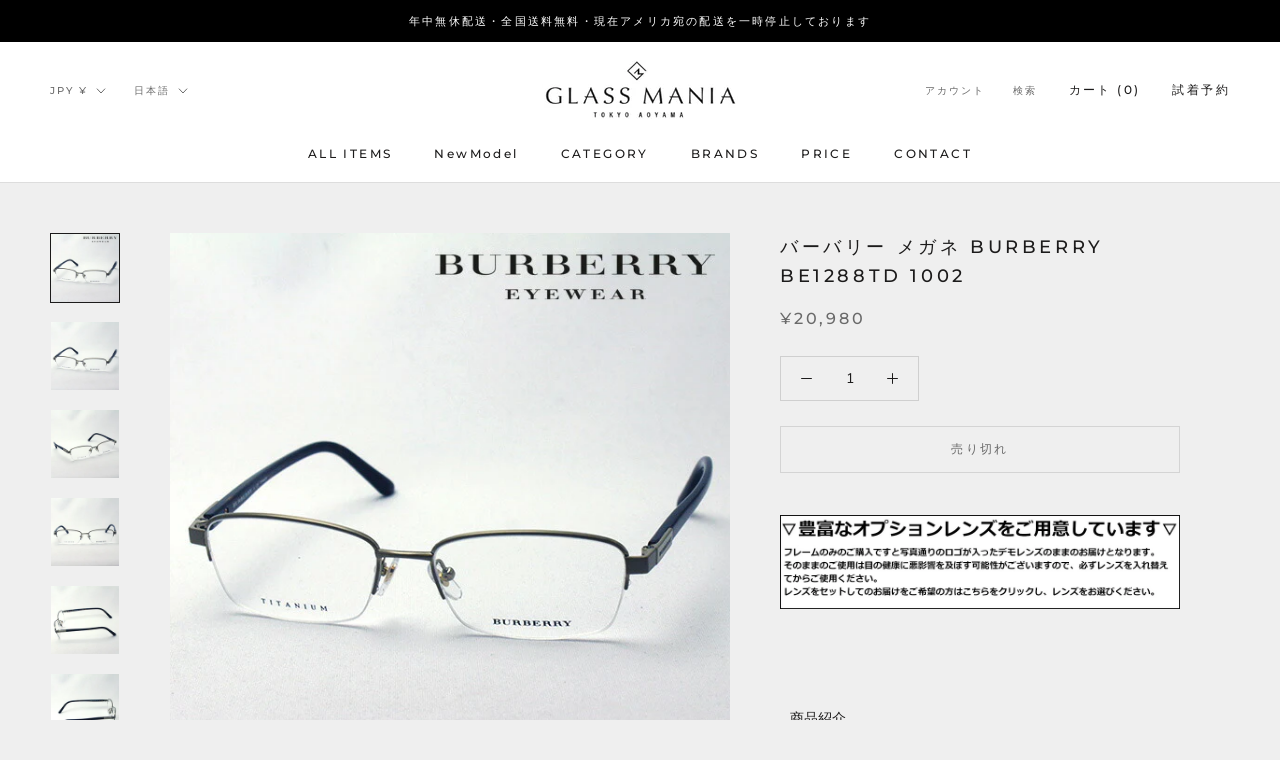

--- FILE ---
content_type: text/html; charset=utf-8
request_url: https://glassmania.co.jp/products/be1288td-1002
body_size: 45892
content:
<!doctype html>

<html class="no-js" lang="ja">
  <head>
    <meta charset="utf-8"> 
    <meta http-equiv="X-UA-Compatible" content="IE=edge,chrome=1">
    <meta name="viewport" content="width=device-width, initial-scale=1.0, height=device-height, minimum-scale=1.0, maximum-scale=1.0">
    <meta name="theme-color" content="">

    <title>
      バーバリー メガネ BURBERRY BE1288TD 1002 &ndash; GLASSMANIA -TOKYO AOYAMA-
    </title><meta name="description" content="商品紹介 老舗メゾンGIVENCHY／ジバンシィのクリエティブ・ディレクターとして活躍したリカルド・ティッシを新たにチーフ・クリエイティブ・オフィサーとして迎え入れた新生Burberry／バーバリー。ブランドのDNAを追求しつつ伝統と新しさをバランスよくミックスしたコレクションを発表しています。横顔を知的かつ優しげに演出するレクタングル(長方形)シェイプのBE1288TD。顔なじみが良く、広い視界が確保できるハーフリムタイプ。軽量かつ堅牢なチタニウム製フレームになります。ノーズパッドが高めにとられたアジアンモデルだからフィット感に優れています。 商品 OPTICAL／眼鏡 型番 BE1288TD 1002 ブランド BURBERRY"><link rel="canonical" href="https://glassmania.co.jp/products/be1288td-1002"><meta property="og:type" content="product">
  <meta property="og:title" content="バーバリー メガネ BURBERRY BE1288TD 1002"><meta property="og:image" content="http://glassmania.co.jp/cdn/shop/products/be1288td1002_0.jpg?v=1637052394">
    <meta property="og:image:secure_url" content="https://glassmania.co.jp/cdn/shop/products/be1288td1002_0.jpg?v=1637052394">
    <meta property="og:image:width" content="600">
    <meta property="og:image:height" content="600"><meta property="product:price:amount" content="20,980">
  <meta property="product:price:currency" content="JPY"><meta property="og:description" content="商品紹介 老舗メゾンGIVENCHY／ジバンシィのクリエティブ・ディレクターとして活躍したリカルド・ティッシを新たにチーフ・クリエイティブ・オフィサーとして迎え入れた新生Burberry／バーバリー。ブランドのDNAを追求しつつ伝統と新しさをバランスよくミックスしたコレクションを発表しています。横顔を知的かつ優しげに演出するレクタングル(長方形)シェイプのBE1288TD。顔なじみが良く、広い視界が確保できるハーフリムタイプ。軽量かつ堅牢なチタニウム製フレームになります。ノーズパッドが高めにとられたアジアンモデルだからフィット感に優れています。 商品 OPTICAL／眼鏡 型番 BE1288TD 1002 ブランド BURBERRY"><meta property="og:url" content="https://glassmania.co.jp/products/be1288td-1002">
<meta property="og:site_name" content="GLASSMANIA -TOKYO AOYAMA-"><meta name="twitter:card" content="summary"><meta name="twitter:title" content="バーバリー メガネ BURBERRY BE1288TD 1002">
  <meta name="twitter:description" content="

商品紹介
 老舗メゾンGIVENCHY／ジバンシィのクリエティブ・ディレクターとして活躍したリカルド・ティッシを新たにチーフ・クリエイティブ・オフィサーとして迎え入れた新生Burberry／バーバリー。ブランドのDNAを追求しつつ伝統と新しさをバランスよくミックスしたコレクションを発表しています。横顔を知的かつ優しげに演出するレクタングル(長方形)シェイプのBE1288TD。顔なじみが良く、広い視界が確保できるハーフリムタイプ。軽量かつ堅牢なチタニウム製フレームになります。ノーズパッドが高めにとられたアジアンモデルだからフィット感に優れています。 

商品
OPTICAL／眼鏡 
型番
BE1288TD 1002 
ブランド
BURBERRY／バーバリー 
材質
【フレーム】TITANIUM／チタニウム　　　 【レンズ】--------　
カラー
【フレーム】ブラッシュドゴールド 　 　【レンズ】--------    
サイズ


【A】レンズ縦(フレーム幅を除くレンズの直線距離)約34mm
【B】レンズ横(フレーム幅を除くレンズの直線距離)約55mm　
【C】鼻幅(左右の鼻盛上部の直線距離)約17mm
【D】サイドテンプル(サイドテンプルの全長距離)約145mm
【E】フレーム幅(蝶番から蝶番の直線距離)約135mm




レンズスペック
【紫外線透過率】-% 　【可視光線透過率】-%  
ステータス
Continued（現行モデル）
付属品
専用ケース、クロス、保証書、取り扱い説明書

">
  <meta name="twitter:image" content="https://glassmania.co.jp/cdn/shop/products/be1288td1002_0_600x600_crop_center.jpg?v=1637052394">
    <style>
  @font-face {
  font-family: Montserrat;
  font-weight: 500;
  font-style: normal;
  font-display: fallback;
  src: url("//glassmania.co.jp/cdn/fonts/montserrat/montserrat_n5.07ef3781d9c78c8b93c98419da7ad4fbeebb6635.woff2") format("woff2"),
       url("//glassmania.co.jp/cdn/fonts/montserrat/montserrat_n5.adf9b4bd8b0e4f55a0b203cdd84512667e0d5e4d.woff") format("woff");
}

  @font-face {
  font-family: "Nunito Sans";
  font-weight: 400;
  font-style: normal;
  font-display: fallback;
  src: url("//glassmania.co.jp/cdn/fonts/nunito_sans/nunitosans_n4.0276fe080df0ca4e6a22d9cb55aed3ed5ba6b1da.woff2") format("woff2"),
       url("//glassmania.co.jp/cdn/fonts/nunito_sans/nunitosans_n4.b4964bee2f5e7fd9c3826447e73afe2baad607b7.woff") format("woff");
}


  @font-face {
  font-family: "Nunito Sans";
  font-weight: 700;
  font-style: normal;
  font-display: fallback;
  src: url("//glassmania.co.jp/cdn/fonts/nunito_sans/nunitosans_n7.25d963ed46da26098ebeab731e90d8802d989fa5.woff2") format("woff2"),
       url("//glassmania.co.jp/cdn/fonts/nunito_sans/nunitosans_n7.d32e3219b3d2ec82285d3027bd673efc61a996c8.woff") format("woff");
}

  @font-face {
  font-family: "Nunito Sans";
  font-weight: 400;
  font-style: italic;
  font-display: fallback;
  src: url("//glassmania.co.jp/cdn/fonts/nunito_sans/nunitosans_i4.6e408730afac1484cf297c30b0e67c86d17fc586.woff2") format("woff2"),
       url("//glassmania.co.jp/cdn/fonts/nunito_sans/nunitosans_i4.c9b6dcbfa43622b39a5990002775a8381942ae38.woff") format("woff");
}

  @font-face {
  font-family: "Nunito Sans";
  font-weight: 700;
  font-style: italic;
  font-display: fallback;
  src: url("//glassmania.co.jp/cdn/fonts/nunito_sans/nunitosans_i7.8c1124729eec046a321e2424b2acf328c2c12139.woff2") format("woff2"),
       url("//glassmania.co.jp/cdn/fonts/nunito_sans/nunitosans_i7.af4cda04357273e0996d21184432bcb14651a64d.woff") format("woff");
}


  :root {
    --heading-font-family : Montserrat, sans-serif;
    --heading-font-weight : 500;
    --heading-font-style  : normal;

    --text-font-family : "Nunito Sans", sans-serif;
    --text-font-weight : 400;
    --text-font-style  : normal;

    --base-text-font-size   : 14px;
    --default-text-font-size: 14px;--background          : #efefef;
    --background-rgb      : 239, 239, 239;
    --light-background    : #ffffff;
    --light-background-rgb: 255, 255, 255;
    --heading-color       : #1c1b1b;
    --text-color          : #1c1b1b;
    --text-color-rgb      : 28, 27, 27;
    --text-color-light    : #6a6a6a;
    --text-color-light-rgb: 106, 106, 106;
    --link-color          : #6a6a6a;
    --link-color-rgb      : 106, 106, 106;
    --border-color        : #cfcfcf;
    --border-color-rgb    : 207, 207, 207;

    --button-background    : #1c1b1b;
    --button-background-rgb: 28, 27, 27;
    --button-text-color    : #ffffff;

    --header-background       : #ffffff;
    --header-heading-color    : #1c1b1b;
    --header-light-text-color : #6a6a6a;
    --header-border-color     : #dddddd;

    --footer-background    : #ffffff;
    --footer-text-color    : #6a6a6a;
    --footer-heading-color : #1c1b1b;
    --footer-border-color  : #e9e9e9;

    --navigation-background      : #1c1b1b;
    --navigation-background-rgb  : 28, 27, 27;
    --navigation-text-color      : #ffffff;
    --navigation-text-color-light: rgba(255, 255, 255, 0.5);
    --navigation-border-color    : rgba(255, 255, 255, 0.25);

    --newsletter-popup-background     : #1c1b1b;
    --newsletter-popup-text-color     : #ffffff;
    --newsletter-popup-text-color-rgb : 255, 255, 255;

    --secondary-elements-background       : #1c1b1b;
    --secondary-elements-background-rgb   : 28, 27, 27;
    --secondary-elements-text-color       : #ffffff;
    --secondary-elements-text-color-light : rgba(255, 255, 255, 0.5);
    --secondary-elements-border-color     : rgba(255, 255, 255, 0.25);

    --product-sale-price-color    : #f94c43;
    --product-sale-price-color-rgb: 249, 76, 67;

    /* Products */

    --horizontal-spacing-four-products-per-row: 60px;
        --horizontal-spacing-two-products-per-row : 60px;

    --vertical-spacing-four-products-per-row: 60px;
        --vertical-spacing-two-products-per-row : 75px;

    /* Animation */
    --drawer-transition-timing: cubic-bezier(0.645, 0.045, 0.355, 1);
    --header-base-height: 80px; /* We set a default for browsers that do not support CSS variables */

    /* Cursors */
    --cursor-zoom-in-svg    : url(//glassmania.co.jp/cdn/shop/t/2/assets/cursor-zoom-in.svg?v=170532930330058140181625193996);
    --cursor-zoom-in-2x-svg : url(//glassmania.co.jp/cdn/shop/t/2/assets/cursor-zoom-in-2x.svg?v=56685658183649387561625193995);
  }
</style>

<script>
  // IE11 does not have support for CSS variables, so we have to polyfill them
  if (!(((window || {}).CSS || {}).supports && window.CSS.supports('(--a: 0)'))) {
    const script = document.createElement('script');
    script.type = 'text/javascript';
    script.src = 'https://cdn.jsdelivr.net/npm/css-vars-ponyfill@2';
    script.onload = function() {
      cssVars({});
    };

    document.getElementsByTagName('head')[0].appendChild(script);
  }
</script>

    <script>window.performance && window.performance.mark && window.performance.mark('shopify.content_for_header.start');</script><meta name="google-site-verification" content="ANBSh1j9cMvqBS9CJY3i_AViuEkXidePHX_SKyVWs8A">
<meta id="shopify-digital-wallet" name="shopify-digital-wallet" content="/34862661771/digital_wallets/dialog">
<meta name="shopify-checkout-api-token" content="d7d3f519ce5dc112f3d66df4475d6311">
<meta id="in-context-paypal-metadata" data-shop-id="34862661771" data-venmo-supported="false" data-environment="production" data-locale="ja_JP" data-paypal-v4="true" data-currency="JPY">
<link rel="alternate" hreflang="x-default" href="https://glassmania.co.jp/products/be1288td-1002">
<link rel="alternate" hreflang="ja" href="https://glassmania.co.jp/products/be1288td-1002">
<link rel="alternate" hreflang="zh-Hans" href="https://glassmania.co.jp/zh/products/burberry%E7%9C%BC%E9%95%9Cburberry-be1288td-1002">
<link rel="alternate" hreflang="es" href="https://glassmania.co.jp/es/products/gafas-burberry-burberry-be1288td-1002">
<link rel="alternate" hreflang="en" href="https://glassmania.co.jp/en/products/burberry-glasses-burberry-be1288td-1002">
<link rel="alternate" hreflang="zh-Hans-AD" href="https://glassmania.co.jp/zh/products/burberry%E7%9C%BC%E9%95%9Cburberry-be1288td-1002">
<link rel="alternate" hreflang="zh-Hans-AE" href="https://glassmania.co.jp/zh/products/burberry%E7%9C%BC%E9%95%9Cburberry-be1288td-1002">
<link rel="alternate" hreflang="zh-Hans-AR" href="https://glassmania.co.jp/zh/products/burberry%E7%9C%BC%E9%95%9Cburberry-be1288td-1002">
<link rel="alternate" hreflang="zh-Hans-AT" href="https://glassmania.co.jp/zh/products/burberry%E7%9C%BC%E9%95%9Cburberry-be1288td-1002">
<link rel="alternate" hreflang="zh-Hans-AU" href="https://glassmania.co.jp/zh/products/burberry%E7%9C%BC%E9%95%9Cburberry-be1288td-1002">
<link rel="alternate" hreflang="zh-Hans-AZ" href="https://glassmania.co.jp/zh/products/burberry%E7%9C%BC%E9%95%9Cburberry-be1288td-1002">
<link rel="alternate" hreflang="zh-Hans-BB" href="https://glassmania.co.jp/zh/products/burberry%E7%9C%BC%E9%95%9Cburberry-be1288td-1002">
<link rel="alternate" hreflang="zh-Hans-BD" href="https://glassmania.co.jp/zh/products/burberry%E7%9C%BC%E9%95%9Cburberry-be1288td-1002">
<link rel="alternate" hreflang="zh-Hans-BE" href="https://glassmania.co.jp/zh/products/burberry%E7%9C%BC%E9%95%9Cburberry-be1288td-1002">
<link rel="alternate" hreflang="zh-Hans-BG" href="https://glassmania.co.jp/zh/products/burberry%E7%9C%BC%E9%95%9Cburberry-be1288td-1002">
<link rel="alternate" hreflang="zh-Hans-BH" href="https://glassmania.co.jp/zh/products/burberry%E7%9C%BC%E9%95%9Cburberry-be1288td-1002">
<link rel="alternate" hreflang="zh-Hans-BN" href="https://glassmania.co.jp/zh/products/burberry%E7%9C%BC%E9%95%9Cburberry-be1288td-1002">
<link rel="alternate" hreflang="zh-Hans-BQ" href="https://glassmania.co.jp/zh/products/burberry%E7%9C%BC%E9%95%9Cburberry-be1288td-1002">
<link rel="alternate" hreflang="zh-Hans-BR" href="https://glassmania.co.jp/zh/products/burberry%E7%9C%BC%E9%95%9Cburberry-be1288td-1002">
<link rel="alternate" hreflang="zh-Hans-BT" href="https://glassmania.co.jp/zh/products/burberry%E7%9C%BC%E9%95%9Cburberry-be1288td-1002">
<link rel="alternate" hreflang="zh-Hans-BW" href="https://glassmania.co.jp/zh/products/burberry%E7%9C%BC%E9%95%9Cburberry-be1288td-1002">
<link rel="alternate" hreflang="zh-Hans-BY" href="https://glassmania.co.jp/zh/products/burberry%E7%9C%BC%E9%95%9Cburberry-be1288td-1002">
<link rel="alternate" hreflang="zh-Hans-CA" href="https://glassmania.co.jp/zh/products/burberry%E7%9C%BC%E9%95%9Cburberry-be1288td-1002">
<link rel="alternate" hreflang="zh-Hans-CH" href="https://glassmania.co.jp/zh/products/burberry%E7%9C%BC%E9%95%9Cburberry-be1288td-1002">
<link rel="alternate" hreflang="zh-Hans-CI" href="https://glassmania.co.jp/zh/products/burberry%E7%9C%BC%E9%95%9Cburberry-be1288td-1002">
<link rel="alternate" hreflang="zh-Hans-CK" href="https://glassmania.co.jp/zh/products/burberry%E7%9C%BC%E9%95%9Cburberry-be1288td-1002">
<link rel="alternate" hreflang="zh-Hans-CL" href="https://glassmania.co.jp/zh/products/burberry%E7%9C%BC%E9%95%9Cburberry-be1288td-1002">
<link rel="alternate" hreflang="zh-Hans-CN" href="https://glassmania.co.jp/zh/products/burberry%E7%9C%BC%E9%95%9Cburberry-be1288td-1002">
<link rel="alternate" hreflang="zh-Hans-CO" href="https://glassmania.co.jp/zh/products/burberry%E7%9C%BC%E9%95%9Cburberry-be1288td-1002">
<link rel="alternate" hreflang="zh-Hans-CR" href="https://glassmania.co.jp/zh/products/burberry%E7%9C%BC%E9%95%9Cburberry-be1288td-1002">
<link rel="alternate" hreflang="zh-Hans-CY" href="https://glassmania.co.jp/zh/products/burberry%E7%9C%BC%E9%95%9Cburberry-be1288td-1002">
<link rel="alternate" hreflang="zh-Hans-CZ" href="https://glassmania.co.jp/zh/products/burberry%E7%9C%BC%E9%95%9Cburberry-be1288td-1002">
<link rel="alternate" hreflang="zh-Hans-DE" href="https://glassmania.co.jp/zh/products/burberry%E7%9C%BC%E9%95%9Cburberry-be1288td-1002">
<link rel="alternate" hreflang="zh-Hans-DJ" href="https://glassmania.co.jp/zh/products/burberry%E7%9C%BC%E9%95%9Cburberry-be1288td-1002">
<link rel="alternate" hreflang="zh-Hans-DK" href="https://glassmania.co.jp/zh/products/burberry%E7%9C%BC%E9%95%9Cburberry-be1288td-1002">
<link rel="alternate" hreflang="zh-Hans-DZ" href="https://glassmania.co.jp/zh/products/burberry%E7%9C%BC%E9%95%9Cburberry-be1288td-1002">
<link rel="alternate" hreflang="zh-Hans-EC" href="https://glassmania.co.jp/zh/products/burberry%E7%9C%BC%E9%95%9Cburberry-be1288td-1002">
<link rel="alternate" hreflang="zh-Hans-EE" href="https://glassmania.co.jp/zh/products/burberry%E7%9C%BC%E9%95%9Cburberry-be1288td-1002">
<link rel="alternate" hreflang="zh-Hans-EG" href="https://glassmania.co.jp/zh/products/burberry%E7%9C%BC%E9%95%9Cburberry-be1288td-1002">
<link rel="alternate" hreflang="zh-Hans-ES" href="https://glassmania.co.jp/zh/products/burberry%E7%9C%BC%E9%95%9Cburberry-be1288td-1002">
<link rel="alternate" hreflang="zh-Hans-ET" href="https://glassmania.co.jp/zh/products/burberry%E7%9C%BC%E9%95%9Cburberry-be1288td-1002">
<link rel="alternate" hreflang="zh-Hans-FI" href="https://glassmania.co.jp/zh/products/burberry%E7%9C%BC%E9%95%9Cburberry-be1288td-1002">
<link rel="alternate" hreflang="zh-Hans-FJ" href="https://glassmania.co.jp/zh/products/burberry%E7%9C%BC%E9%95%9Cburberry-be1288td-1002">
<link rel="alternate" hreflang="zh-Hans-FR" href="https://glassmania.co.jp/zh/products/burberry%E7%9C%BC%E9%95%9Cburberry-be1288td-1002">
<link rel="alternate" hreflang="zh-Hans-GA" href="https://glassmania.co.jp/zh/products/burberry%E7%9C%BC%E9%95%9Cburberry-be1288td-1002">
<link rel="alternate" hreflang="zh-Hans-GB" href="https://glassmania.co.jp/zh/products/burberry%E7%9C%BC%E9%95%9Cburberry-be1288td-1002">
<link rel="alternate" hreflang="zh-Hans-GF" href="https://glassmania.co.jp/zh/products/burberry%E7%9C%BC%E9%95%9Cburberry-be1288td-1002">
<link rel="alternate" hreflang="zh-Hans-GG" href="https://glassmania.co.jp/zh/products/burberry%E7%9C%BC%E9%95%9Cburberry-be1288td-1002">
<link rel="alternate" hreflang="zh-Hans-GH" href="https://glassmania.co.jp/zh/products/burberry%E7%9C%BC%E9%95%9Cburberry-be1288td-1002">
<link rel="alternate" hreflang="zh-Hans-GR" href="https://glassmania.co.jp/zh/products/burberry%E7%9C%BC%E9%95%9Cburberry-be1288td-1002">
<link rel="alternate" hreflang="zh-Hans-HK" href="https://glassmania.co.jp/zh/products/burberry%E7%9C%BC%E9%95%9Cburberry-be1288td-1002">
<link rel="alternate" hreflang="zh-Hans-HN" href="https://glassmania.co.jp/zh/products/burberry%E7%9C%BC%E9%95%9Cburberry-be1288td-1002">
<link rel="alternate" hreflang="zh-Hans-HR" href="https://glassmania.co.jp/zh/products/burberry%E7%9C%BC%E9%95%9Cburberry-be1288td-1002">
<link rel="alternate" hreflang="zh-Hans-HU" href="https://glassmania.co.jp/zh/products/burberry%E7%9C%BC%E9%95%9Cburberry-be1288td-1002">
<link rel="alternate" hreflang="zh-Hans-ID" href="https://glassmania.co.jp/zh/products/burberry%E7%9C%BC%E9%95%9Cburberry-be1288td-1002">
<link rel="alternate" hreflang="zh-Hans-IE" href="https://glassmania.co.jp/zh/products/burberry%E7%9C%BC%E9%95%9Cburberry-be1288td-1002">
<link rel="alternate" hreflang="zh-Hans-IL" href="https://glassmania.co.jp/zh/products/burberry%E7%9C%BC%E9%95%9Cburberry-be1288td-1002">
<link rel="alternate" hreflang="zh-Hans-IN" href="https://glassmania.co.jp/zh/products/burberry%E7%9C%BC%E9%95%9Cburberry-be1288td-1002">
<link rel="alternate" hreflang="zh-Hans-IQ" href="https://glassmania.co.jp/zh/products/burberry%E7%9C%BC%E9%95%9Cburberry-be1288td-1002">
<link rel="alternate" hreflang="zh-Hans-IS" href="https://glassmania.co.jp/zh/products/burberry%E7%9C%BC%E9%95%9Cburberry-be1288td-1002">
<link rel="alternate" hreflang="zh-Hans-IT" href="https://glassmania.co.jp/zh/products/burberry%E7%9C%BC%E9%95%9Cburberry-be1288td-1002">
<link rel="alternate" hreflang="zh-Hans-JE" href="https://glassmania.co.jp/zh/products/burberry%E7%9C%BC%E9%95%9Cburberry-be1288td-1002">
<link rel="alternate" hreflang="zh-Hans-JM" href="https://glassmania.co.jp/zh/products/burberry%E7%9C%BC%E9%95%9Cburberry-be1288td-1002">
<link rel="alternate" hreflang="zh-Hans-JO" href="https://glassmania.co.jp/zh/products/burberry%E7%9C%BC%E9%95%9Cburberry-be1288td-1002">
<link rel="alternate" hreflang="zh-Hans-JP" href="https://glassmania.co.jp/zh/products/burberry%E7%9C%BC%E9%95%9Cburberry-be1288td-1002">
<link rel="alternate" hreflang="zh-Hans-KE" href="https://glassmania.co.jp/zh/products/burberry%E7%9C%BC%E9%95%9Cburberry-be1288td-1002">
<link rel="alternate" hreflang="zh-Hans-KH" href="https://glassmania.co.jp/zh/products/burberry%E7%9C%BC%E9%95%9Cburberry-be1288td-1002">
<link rel="alternate" hreflang="zh-Hans-KR" href="https://glassmania.co.jp/zh/products/burberry%E7%9C%BC%E9%95%9Cburberry-be1288td-1002">
<link rel="alternate" hreflang="zh-Hans-KW" href="https://glassmania.co.jp/zh/products/burberry%E7%9C%BC%E9%95%9Cburberry-be1288td-1002">
<link rel="alternate" hreflang="zh-Hans-LA" href="https://glassmania.co.jp/zh/products/burberry%E7%9C%BC%E9%95%9Cburberry-be1288td-1002">
<link rel="alternate" hreflang="zh-Hans-LB" href="https://glassmania.co.jp/zh/products/burberry%E7%9C%BC%E9%95%9Cburberry-be1288td-1002">
<link rel="alternate" hreflang="zh-Hans-LI" href="https://glassmania.co.jp/zh/products/burberry%E7%9C%BC%E9%95%9Cburberry-be1288td-1002">
<link rel="alternate" hreflang="zh-Hans-LK" href="https://glassmania.co.jp/zh/products/burberry%E7%9C%BC%E9%95%9Cburberry-be1288td-1002">
<link rel="alternate" hreflang="zh-Hans-LT" href="https://glassmania.co.jp/zh/products/burberry%E7%9C%BC%E9%95%9Cburberry-be1288td-1002">
<link rel="alternate" hreflang="zh-Hans-LU" href="https://glassmania.co.jp/zh/products/burberry%E7%9C%BC%E9%95%9Cburberry-be1288td-1002">
<link rel="alternate" hreflang="zh-Hans-LV" href="https://glassmania.co.jp/zh/products/burberry%E7%9C%BC%E9%95%9Cburberry-be1288td-1002">
<link rel="alternate" hreflang="zh-Hans-MA" href="https://glassmania.co.jp/zh/products/burberry%E7%9C%BC%E9%95%9Cburberry-be1288td-1002">
<link rel="alternate" hreflang="zh-Hans-MC" href="https://glassmania.co.jp/zh/products/burberry%E7%9C%BC%E9%95%9Cburberry-be1288td-1002">
<link rel="alternate" hreflang="zh-Hans-MG" href="https://glassmania.co.jp/zh/products/burberry%E7%9C%BC%E9%95%9Cburberry-be1288td-1002">
<link rel="alternate" hreflang="zh-Hans-MK" href="https://glassmania.co.jp/zh/products/burberry%E7%9C%BC%E9%95%9Cburberry-be1288td-1002">
<link rel="alternate" hreflang="zh-Hans-MM" href="https://glassmania.co.jp/zh/products/burberry%E7%9C%BC%E9%95%9Cburberry-be1288td-1002">
<link rel="alternate" hreflang="zh-Hans-MN" href="https://glassmania.co.jp/zh/products/burberry%E7%9C%BC%E9%95%9Cburberry-be1288td-1002">
<link rel="alternate" hreflang="zh-Hans-MO" href="https://glassmania.co.jp/zh/products/burberry%E7%9C%BC%E9%95%9Cburberry-be1288td-1002">
<link rel="alternate" hreflang="zh-Hans-MT" href="https://glassmania.co.jp/zh/products/burberry%E7%9C%BC%E9%95%9Cburberry-be1288td-1002">
<link rel="alternate" hreflang="zh-Hans-MU" href="https://glassmania.co.jp/zh/products/burberry%E7%9C%BC%E9%95%9Cburberry-be1288td-1002">
<link rel="alternate" hreflang="zh-Hans-MV" href="https://glassmania.co.jp/zh/products/burberry%E7%9C%BC%E9%95%9Cburberry-be1288td-1002">
<link rel="alternate" hreflang="zh-Hans-MX" href="https://glassmania.co.jp/zh/products/burberry%E7%9C%BC%E9%95%9Cburberry-be1288td-1002">
<link rel="alternate" hreflang="zh-Hans-MY" href="https://glassmania.co.jp/zh/products/burberry%E7%9C%BC%E9%95%9Cburberry-be1288td-1002">
<link rel="alternate" hreflang="zh-Hans-NC" href="https://glassmania.co.jp/zh/products/burberry%E7%9C%BC%E9%95%9Cburberry-be1288td-1002">
<link rel="alternate" hreflang="zh-Hans-NG" href="https://glassmania.co.jp/zh/products/burberry%E7%9C%BC%E9%95%9Cburberry-be1288td-1002">
<link rel="alternate" hreflang="zh-Hans-NL" href="https://glassmania.co.jp/zh/products/burberry%E7%9C%BC%E9%95%9Cburberry-be1288td-1002">
<link rel="alternate" hreflang="zh-Hans-NO" href="https://glassmania.co.jp/zh/products/burberry%E7%9C%BC%E9%95%9Cburberry-be1288td-1002">
<link rel="alternate" hreflang="zh-Hans-NP" href="https://glassmania.co.jp/zh/products/burberry%E7%9C%BC%E9%95%9Cburberry-be1288td-1002">
<link rel="alternate" hreflang="zh-Hans-NZ" href="https://glassmania.co.jp/zh/products/burberry%E7%9C%BC%E9%95%9Cburberry-be1288td-1002">
<link rel="alternate" hreflang="zh-Hans-OM" href="https://glassmania.co.jp/zh/products/burberry%E7%9C%BC%E9%95%9Cburberry-be1288td-1002">
<link rel="alternate" hreflang="zh-Hans-PA" href="https://glassmania.co.jp/zh/products/burberry%E7%9C%BC%E9%95%9Cburberry-be1288td-1002">
<link rel="alternate" hreflang="zh-Hans-PE" href="https://glassmania.co.jp/zh/products/burberry%E7%9C%BC%E9%95%9Cburberry-be1288td-1002">
<link rel="alternate" hreflang="zh-Hans-PG" href="https://glassmania.co.jp/zh/products/burberry%E7%9C%BC%E9%95%9Cburberry-be1288td-1002">
<link rel="alternate" hreflang="zh-Hans-PH" href="https://glassmania.co.jp/zh/products/burberry%E7%9C%BC%E9%95%9Cburberry-be1288td-1002">
<link rel="alternate" hreflang="zh-Hans-PK" href="https://glassmania.co.jp/zh/products/burberry%E7%9C%BC%E9%95%9Cburberry-be1288td-1002">
<link rel="alternate" hreflang="zh-Hans-PL" href="https://glassmania.co.jp/zh/products/burberry%E7%9C%BC%E9%95%9Cburberry-be1288td-1002">
<link rel="alternate" hreflang="zh-Hans-PM" href="https://glassmania.co.jp/zh/products/burberry%E7%9C%BC%E9%95%9Cburberry-be1288td-1002">
<link rel="alternate" hreflang="zh-Hans-PT" href="https://glassmania.co.jp/zh/products/burberry%E7%9C%BC%E9%95%9Cburberry-be1288td-1002">
<link rel="alternate" hreflang="zh-Hans-PY" href="https://glassmania.co.jp/zh/products/burberry%E7%9C%BC%E9%95%9Cburberry-be1288td-1002">
<link rel="alternate" hreflang="zh-Hans-QA" href="https://glassmania.co.jp/zh/products/burberry%E7%9C%BC%E9%95%9Cburberry-be1288td-1002">
<link rel="alternate" hreflang="zh-Hans-RE" href="https://glassmania.co.jp/zh/products/burberry%E7%9C%BC%E9%95%9Cburberry-be1288td-1002">
<link rel="alternate" hreflang="zh-Hans-RO" href="https://glassmania.co.jp/zh/products/burberry%E7%9C%BC%E9%95%9Cburberry-be1288td-1002">
<link rel="alternate" hreflang="zh-Hans-RU" href="https://glassmania.co.jp/zh/products/burberry%E7%9C%BC%E9%95%9Cburberry-be1288td-1002">
<link rel="alternate" hreflang="zh-Hans-RW" href="https://glassmania.co.jp/zh/products/burberry%E7%9C%BC%E9%95%9Cburberry-be1288td-1002">
<link rel="alternate" hreflang="zh-Hans-SA" href="https://glassmania.co.jp/zh/products/burberry%E7%9C%BC%E9%95%9Cburberry-be1288td-1002">
<link rel="alternate" hreflang="zh-Hans-SB" href="https://glassmania.co.jp/zh/products/burberry%E7%9C%BC%E9%95%9Cburberry-be1288td-1002">
<link rel="alternate" hreflang="zh-Hans-SD" href="https://glassmania.co.jp/zh/products/burberry%E7%9C%BC%E9%95%9Cburberry-be1288td-1002">
<link rel="alternate" hreflang="zh-Hans-SE" href="https://glassmania.co.jp/zh/products/burberry%E7%9C%BC%E9%95%9Cburberry-be1288td-1002">
<link rel="alternate" hreflang="zh-Hans-SG" href="https://glassmania.co.jp/zh/products/burberry%E7%9C%BC%E9%95%9Cburberry-be1288td-1002">
<link rel="alternate" hreflang="zh-Hans-SI" href="https://glassmania.co.jp/zh/products/burberry%E7%9C%BC%E9%95%9Cburberry-be1288td-1002">
<link rel="alternate" hreflang="zh-Hans-SK" href="https://glassmania.co.jp/zh/products/burberry%E7%9C%BC%E9%95%9Cburberry-be1288td-1002">
<link rel="alternate" hreflang="zh-Hans-SL" href="https://glassmania.co.jp/zh/products/burberry%E7%9C%BC%E9%95%9Cburberry-be1288td-1002">
<link rel="alternate" hreflang="zh-Hans-SM" href="https://glassmania.co.jp/zh/products/burberry%E7%9C%BC%E9%95%9Cburberry-be1288td-1002">
<link rel="alternate" hreflang="zh-Hans-SN" href="https://glassmania.co.jp/zh/products/burberry%E7%9C%BC%E9%95%9Cburberry-be1288td-1002">
<link rel="alternate" hreflang="zh-Hans-SV" href="https://glassmania.co.jp/zh/products/burberry%E7%9C%BC%E9%95%9Cburberry-be1288td-1002">
<link rel="alternate" hreflang="zh-Hans-TG" href="https://glassmania.co.jp/zh/products/burberry%E7%9C%BC%E9%95%9Cburberry-be1288td-1002">
<link rel="alternate" hreflang="zh-Hans-TH" href="https://glassmania.co.jp/zh/products/burberry%E7%9C%BC%E9%95%9Cburberry-be1288td-1002">
<link rel="alternate" hreflang="zh-Hans-TN" href="https://glassmania.co.jp/zh/products/burberry%E7%9C%BC%E9%95%9Cburberry-be1288td-1002">
<link rel="alternate" hreflang="zh-Hans-TR" href="https://glassmania.co.jp/zh/products/burberry%E7%9C%BC%E9%95%9Cburberry-be1288td-1002">
<link rel="alternate" hreflang="zh-Hans-TT" href="https://glassmania.co.jp/zh/products/burberry%E7%9C%BC%E9%95%9Cburberry-be1288td-1002">
<link rel="alternate" hreflang="zh-Hans-TW" href="https://glassmania.co.jp/zh/products/burberry%E7%9C%BC%E9%95%9Cburberry-be1288td-1002">
<link rel="alternate" hreflang="zh-Hans-TZ" href="https://glassmania.co.jp/zh/products/burberry%E7%9C%BC%E9%95%9Cburberry-be1288td-1002">
<link rel="alternate" hreflang="zh-Hans-UA" href="https://glassmania.co.jp/zh/products/burberry%E7%9C%BC%E9%95%9Cburberry-be1288td-1002">
<link rel="alternate" hreflang="zh-Hans-UG" href="https://glassmania.co.jp/zh/products/burberry%E7%9C%BC%E9%95%9Cburberry-be1288td-1002">
<link rel="alternate" hreflang="zh-Hans-UM" href="https://glassmania.co.jp/zh/products/burberry%E7%9C%BC%E9%95%9Cburberry-be1288td-1002">
<link rel="alternate" hreflang="zh-Hans-US" href="https://glassmania.co.jp/zh/products/burberry%E7%9C%BC%E9%95%9Cburberry-be1288td-1002">
<link rel="alternate" hreflang="zh-Hans-UY" href="https://glassmania.co.jp/zh/products/burberry%E7%9C%BC%E9%95%9Cburberry-be1288td-1002">
<link rel="alternate" hreflang="zh-Hans-VE" href="https://glassmania.co.jp/zh/products/burberry%E7%9C%BC%E9%95%9Cburberry-be1288td-1002">
<link rel="alternate" hreflang="zh-Hans-VN" href="https://glassmania.co.jp/zh/products/burberry%E7%9C%BC%E9%95%9Cburberry-be1288td-1002">
<link rel="alternate" hreflang="zh-Hans-ZA" href="https://glassmania.co.jp/zh/products/burberry%E7%9C%BC%E9%95%9Cburberry-be1288td-1002">
<link rel="alternate" hreflang="zh-Hans-ZW" href="https://glassmania.co.jp/zh/products/burberry%E7%9C%BC%E9%95%9Cburberry-be1288td-1002">
<link rel="alternate" type="application/json+oembed" href="https://glassmania.co.jp/products/be1288td-1002.oembed">
<script async="async" src="/checkouts/internal/preloads.js?locale=ja-JP"></script>
<link rel="preconnect" href="https://shop.app" crossorigin="anonymous">
<script async="async" src="https://shop.app/checkouts/internal/preloads.js?locale=ja-JP&shop_id=34862661771" crossorigin="anonymous"></script>
<script id="apple-pay-shop-capabilities" type="application/json">{"shopId":34862661771,"countryCode":"JP","currencyCode":"JPY","merchantCapabilities":["supports3DS"],"merchantId":"gid:\/\/shopify\/Shop\/34862661771","merchantName":"GLASSMANIA -TOKYO AOYAMA-","requiredBillingContactFields":["postalAddress","email","phone"],"requiredShippingContactFields":["postalAddress","email","phone"],"shippingType":"shipping","supportedNetworks":["visa","masterCard","amex","jcb","discover"],"total":{"type":"pending","label":"GLASSMANIA -TOKYO AOYAMA-","amount":"1.00"},"shopifyPaymentsEnabled":true,"supportsSubscriptions":true}</script>
<script id="shopify-features" type="application/json">{"accessToken":"d7d3f519ce5dc112f3d66df4475d6311","betas":["rich-media-storefront-analytics"],"domain":"glassmania.co.jp","predictiveSearch":false,"shopId":34862661771,"locale":"ja"}</script>
<script>var Shopify = Shopify || {};
Shopify.shop = "blue-corner-tokyo.myshopify.com";
Shopify.locale = "ja";
Shopify.currency = {"active":"JPY","rate":"1.0"};
Shopify.country = "JP";
Shopify.theme = {"name":"Prestige","id":98056274059,"schema_name":"Prestige","schema_version":"4.12.0","theme_store_id":null,"role":"main"};
Shopify.theme.handle = "null";
Shopify.theme.style = {"id":null,"handle":null};
Shopify.cdnHost = "glassmania.co.jp/cdn";
Shopify.routes = Shopify.routes || {};
Shopify.routes.root = "/";</script>
<script type="module">!function(o){(o.Shopify=o.Shopify||{}).modules=!0}(window);</script>
<script>!function(o){function n(){var o=[];function n(){o.push(Array.prototype.slice.apply(arguments))}return n.q=o,n}var t=o.Shopify=o.Shopify||{};t.loadFeatures=n(),t.autoloadFeatures=n()}(window);</script>
<script>
  window.ShopifyPay = window.ShopifyPay || {};
  window.ShopifyPay.apiHost = "shop.app\/pay";
  window.ShopifyPay.redirectState = null;
</script>
<script id="shop-js-analytics" type="application/json">{"pageType":"product"}</script>
<script defer="defer" async type="module" src="//glassmania.co.jp/cdn/shopifycloud/shop-js/modules/v2/client.init-shop-cart-sync_CZKilf07.ja.esm.js"></script>
<script defer="defer" async type="module" src="//glassmania.co.jp/cdn/shopifycloud/shop-js/modules/v2/chunk.common_rlhnONO2.esm.js"></script>
<script type="module">
  await import("//glassmania.co.jp/cdn/shopifycloud/shop-js/modules/v2/client.init-shop-cart-sync_CZKilf07.ja.esm.js");
await import("//glassmania.co.jp/cdn/shopifycloud/shop-js/modules/v2/chunk.common_rlhnONO2.esm.js");

  window.Shopify.SignInWithShop?.initShopCartSync?.({"fedCMEnabled":true,"windoidEnabled":true});

</script>
<script>
  window.Shopify = window.Shopify || {};
  if (!window.Shopify.featureAssets) window.Shopify.featureAssets = {};
  window.Shopify.featureAssets['shop-js'] = {"shop-cart-sync":["modules/v2/client.shop-cart-sync_BwCHLH8C.ja.esm.js","modules/v2/chunk.common_rlhnONO2.esm.js"],"init-fed-cm":["modules/v2/client.init-fed-cm_CQXj6EwP.ja.esm.js","modules/v2/chunk.common_rlhnONO2.esm.js"],"shop-button":["modules/v2/client.shop-button_B7JE2zCc.ja.esm.js","modules/v2/chunk.common_rlhnONO2.esm.js"],"init-windoid":["modules/v2/client.init-windoid_DQ9csUH7.ja.esm.js","modules/v2/chunk.common_rlhnONO2.esm.js"],"shop-cash-offers":["modules/v2/client.shop-cash-offers_DxEVlT9h.ja.esm.js","modules/v2/chunk.common_rlhnONO2.esm.js","modules/v2/chunk.modal_BI56FOb0.esm.js"],"shop-toast-manager":["modules/v2/client.shop-toast-manager_BE8_-kNb.ja.esm.js","modules/v2/chunk.common_rlhnONO2.esm.js"],"init-shop-email-lookup-coordinator":["modules/v2/client.init-shop-email-lookup-coordinator_BgbPPTAQ.ja.esm.js","modules/v2/chunk.common_rlhnONO2.esm.js"],"pay-button":["modules/v2/client.pay-button_hoKCMeMC.ja.esm.js","modules/v2/chunk.common_rlhnONO2.esm.js"],"avatar":["modules/v2/client.avatar_BTnouDA3.ja.esm.js"],"init-shop-cart-sync":["modules/v2/client.init-shop-cart-sync_CZKilf07.ja.esm.js","modules/v2/chunk.common_rlhnONO2.esm.js"],"shop-login-button":["modules/v2/client.shop-login-button_BXDQHqjj.ja.esm.js","modules/v2/chunk.common_rlhnONO2.esm.js","modules/v2/chunk.modal_BI56FOb0.esm.js"],"init-customer-accounts-sign-up":["modules/v2/client.init-customer-accounts-sign-up_C3NeUvFd.ja.esm.js","modules/v2/client.shop-login-button_BXDQHqjj.ja.esm.js","modules/v2/chunk.common_rlhnONO2.esm.js","modules/v2/chunk.modal_BI56FOb0.esm.js"],"init-shop-for-new-customer-accounts":["modules/v2/client.init-shop-for-new-customer-accounts_D-v2xi0b.ja.esm.js","modules/v2/client.shop-login-button_BXDQHqjj.ja.esm.js","modules/v2/chunk.common_rlhnONO2.esm.js","modules/v2/chunk.modal_BI56FOb0.esm.js"],"init-customer-accounts":["modules/v2/client.init-customer-accounts_Cciaq_Mb.ja.esm.js","modules/v2/client.shop-login-button_BXDQHqjj.ja.esm.js","modules/v2/chunk.common_rlhnONO2.esm.js","modules/v2/chunk.modal_BI56FOb0.esm.js"],"shop-follow-button":["modules/v2/client.shop-follow-button_CM9l58Wl.ja.esm.js","modules/v2/chunk.common_rlhnONO2.esm.js","modules/v2/chunk.modal_BI56FOb0.esm.js"],"lead-capture":["modules/v2/client.lead-capture_oVhdpGxe.ja.esm.js","modules/v2/chunk.common_rlhnONO2.esm.js","modules/v2/chunk.modal_BI56FOb0.esm.js"],"checkout-modal":["modules/v2/client.checkout-modal_BbgmKIDX.ja.esm.js","modules/v2/chunk.common_rlhnONO2.esm.js","modules/v2/chunk.modal_BI56FOb0.esm.js"],"shop-login":["modules/v2/client.shop-login_BRorRhgW.ja.esm.js","modules/v2/chunk.common_rlhnONO2.esm.js","modules/v2/chunk.modal_BI56FOb0.esm.js"],"payment-terms":["modules/v2/client.payment-terms_Ba4TR13R.ja.esm.js","modules/v2/chunk.common_rlhnONO2.esm.js","modules/v2/chunk.modal_BI56FOb0.esm.js"]};
</script>
<script id="__st">var __st={"a":34862661771,"offset":32400,"reqid":"393c17e8-1ab6-404d-8b45-ae61ade1d074-1769029438","pageurl":"glassmania.co.jp\/products\/be1288td-1002","u":"85c125d66707","p":"product","rtyp":"product","rid":6666170171531};</script>
<script>window.ShopifyPaypalV4VisibilityTracking = true;</script>
<script id="captcha-bootstrap">!function(){'use strict';const t='contact',e='account',n='new_comment',o=[[t,t],['blogs',n],['comments',n],[t,'customer']],c=[[e,'customer_login'],[e,'guest_login'],[e,'recover_customer_password'],[e,'create_customer']],r=t=>t.map((([t,e])=>`form[action*='/${t}']:not([data-nocaptcha='true']) input[name='form_type'][value='${e}']`)).join(','),a=t=>()=>t?[...document.querySelectorAll(t)].map((t=>t.form)):[];function s(){const t=[...o],e=r(t);return a(e)}const i='password',u='form_key',d=['recaptcha-v3-token','g-recaptcha-response','h-captcha-response',i],f=()=>{try{return window.sessionStorage}catch{return}},m='__shopify_v',_=t=>t.elements[u];function p(t,e,n=!1){try{const o=window.sessionStorage,c=JSON.parse(o.getItem(e)),{data:r}=function(t){const{data:e,action:n}=t;return t[m]||n?{data:e,action:n}:{data:t,action:n}}(c);for(const[e,n]of Object.entries(r))t.elements[e]&&(t.elements[e].value=n);n&&o.removeItem(e)}catch(o){console.error('form repopulation failed',{error:o})}}const l='form_type',E='cptcha';function T(t){t.dataset[E]=!0}const w=window,h=w.document,L='Shopify',v='ce_forms',y='captcha';let A=!1;((t,e)=>{const n=(g='f06e6c50-85a8-45c8-87d0-21a2b65856fe',I='https://cdn.shopify.com/shopifycloud/storefront-forms-hcaptcha/ce_storefront_forms_captcha_hcaptcha.v1.5.2.iife.js',D={infoText:'hCaptchaによる保護',privacyText:'プライバシー',termsText:'利用規約'},(t,e,n)=>{const o=w[L][v],c=o.bindForm;if(c)return c(t,g,e,D).then(n);var r;o.q.push([[t,g,e,D],n]),r=I,A||(h.body.append(Object.assign(h.createElement('script'),{id:'captcha-provider',async:!0,src:r})),A=!0)});var g,I,D;w[L]=w[L]||{},w[L][v]=w[L][v]||{},w[L][v].q=[],w[L][y]=w[L][y]||{},w[L][y].protect=function(t,e){n(t,void 0,e),T(t)},Object.freeze(w[L][y]),function(t,e,n,w,h,L){const[v,y,A,g]=function(t,e,n){const i=e?o:[],u=t?c:[],d=[...i,...u],f=r(d),m=r(i),_=r(d.filter((([t,e])=>n.includes(e))));return[a(f),a(m),a(_),s()]}(w,h,L),I=t=>{const e=t.target;return e instanceof HTMLFormElement?e:e&&e.form},D=t=>v().includes(t);t.addEventListener('submit',(t=>{const e=I(t);if(!e)return;const n=D(e)&&!e.dataset.hcaptchaBound&&!e.dataset.recaptchaBound,o=_(e),c=g().includes(e)&&(!o||!o.value);(n||c)&&t.preventDefault(),c&&!n&&(function(t){try{if(!f())return;!function(t){const e=f();if(!e)return;const n=_(t);if(!n)return;const o=n.value;o&&e.removeItem(o)}(t);const e=Array.from(Array(32),(()=>Math.random().toString(36)[2])).join('');!function(t,e){_(t)||t.append(Object.assign(document.createElement('input'),{type:'hidden',name:u})),t.elements[u].value=e}(t,e),function(t,e){const n=f();if(!n)return;const o=[...t.querySelectorAll(`input[type='${i}']`)].map((({name:t})=>t)),c=[...d,...o],r={};for(const[a,s]of new FormData(t).entries())c.includes(a)||(r[a]=s);n.setItem(e,JSON.stringify({[m]:1,action:t.action,data:r}))}(t,e)}catch(e){console.error('failed to persist form',e)}}(e),e.submit())}));const S=(t,e)=>{t&&!t.dataset[E]&&(n(t,e.some((e=>e===t))),T(t))};for(const o of['focusin','change'])t.addEventListener(o,(t=>{const e=I(t);D(e)&&S(e,y())}));const B=e.get('form_key'),M=e.get(l),P=B&&M;t.addEventListener('DOMContentLoaded',(()=>{const t=y();if(P)for(const e of t)e.elements[l].value===M&&p(e,B);[...new Set([...A(),...v().filter((t=>'true'===t.dataset.shopifyCaptcha))])].forEach((e=>S(e,t)))}))}(h,new URLSearchParams(w.location.search),n,t,e,['guest_login'])})(!0,!0)}();</script>
<script integrity="sha256-4kQ18oKyAcykRKYeNunJcIwy7WH5gtpwJnB7kiuLZ1E=" data-source-attribution="shopify.loadfeatures" defer="defer" src="//glassmania.co.jp/cdn/shopifycloud/storefront/assets/storefront/load_feature-a0a9edcb.js" crossorigin="anonymous"></script>
<script crossorigin="anonymous" defer="defer" src="//glassmania.co.jp/cdn/shopifycloud/storefront/assets/shopify_pay/storefront-65b4c6d7.js?v=20250812"></script>
<script data-source-attribution="shopify.dynamic_checkout.dynamic.init">var Shopify=Shopify||{};Shopify.PaymentButton=Shopify.PaymentButton||{isStorefrontPortableWallets:!0,init:function(){window.Shopify.PaymentButton.init=function(){};var t=document.createElement("script");t.src="https://glassmania.co.jp/cdn/shopifycloud/portable-wallets/latest/portable-wallets.ja.js",t.type="module",document.head.appendChild(t)}};
</script>
<script data-source-attribution="shopify.dynamic_checkout.buyer_consent">
  function portableWalletsHideBuyerConsent(e){var t=document.getElementById("shopify-buyer-consent"),n=document.getElementById("shopify-subscription-policy-button");t&&n&&(t.classList.add("hidden"),t.setAttribute("aria-hidden","true"),n.removeEventListener("click",e))}function portableWalletsShowBuyerConsent(e){var t=document.getElementById("shopify-buyer-consent"),n=document.getElementById("shopify-subscription-policy-button");t&&n&&(t.classList.remove("hidden"),t.removeAttribute("aria-hidden"),n.addEventListener("click",e))}window.Shopify?.PaymentButton&&(window.Shopify.PaymentButton.hideBuyerConsent=portableWalletsHideBuyerConsent,window.Shopify.PaymentButton.showBuyerConsent=portableWalletsShowBuyerConsent);
</script>
<script>
  function portableWalletsCleanup(e){e&&e.src&&console.error("Failed to load portable wallets script "+e.src);var t=document.querySelectorAll("shopify-accelerated-checkout .shopify-payment-button__skeleton, shopify-accelerated-checkout-cart .wallet-cart-button__skeleton"),e=document.getElementById("shopify-buyer-consent");for(let e=0;e<t.length;e++)t[e].remove();e&&e.remove()}function portableWalletsNotLoadedAsModule(e){e instanceof ErrorEvent&&"string"==typeof e.message&&e.message.includes("import.meta")&&"string"==typeof e.filename&&e.filename.includes("portable-wallets")&&(window.removeEventListener("error",portableWalletsNotLoadedAsModule),window.Shopify.PaymentButton.failedToLoad=e,"loading"===document.readyState?document.addEventListener("DOMContentLoaded",window.Shopify.PaymentButton.init):window.Shopify.PaymentButton.init())}window.addEventListener("error",portableWalletsNotLoadedAsModule);
</script>

<script type="module" src="https://glassmania.co.jp/cdn/shopifycloud/portable-wallets/latest/portable-wallets.ja.js" onError="portableWalletsCleanup(this)" crossorigin="anonymous"></script>
<script nomodule>
  document.addEventListener("DOMContentLoaded", portableWalletsCleanup);
</script>

<link id="shopify-accelerated-checkout-styles" rel="stylesheet" media="screen" href="https://glassmania.co.jp/cdn/shopifycloud/portable-wallets/latest/accelerated-checkout-backwards-compat.css" crossorigin="anonymous">
<style id="shopify-accelerated-checkout-cart">
        #shopify-buyer-consent {
  margin-top: 1em;
  display: inline-block;
  width: 100%;
}

#shopify-buyer-consent.hidden {
  display: none;
}

#shopify-subscription-policy-button {
  background: none;
  border: none;
  padding: 0;
  text-decoration: underline;
  font-size: inherit;
  cursor: pointer;
}

#shopify-subscription-policy-button::before {
  box-shadow: none;
}

      </style>

<script>window.performance && window.performance.mark && window.performance.mark('shopify.content_for_header.end');</script>

    <link rel="stylesheet" href="//glassmania.co.jp/cdn/shop/t/2/assets/theme.css?v=160274346674265540101644473195">
    <link rel="stylesheet" href="//glassmania.co.jp/cdn/shop/t/2/assets/custom.css?v=25899646123807252281768970839">

    <script>// This allows to expose several variables to the global scope, to be used in scripts
      window.theme = {
        pageType: "product",
        moneyFormat: "¥{{amount_no_decimals}}",
        moneyWithCurrencyFormat: "¥{{amount_no_decimals}} JPY",
        productImageSize: "natural",
        searchMode: "product,article",
        showPageTransition: false,
        showElementStaggering: true,
        showImageZooming: true
      };

      window.routes = {
        rootUrl: "\/",
        rootUrlWithoutSlash: '',
        cartUrl: "\/cart",
        cartAddUrl: "\/cart\/add",
        cartChangeUrl: "\/cart\/change",
        searchUrl: "\/search",
        productRecommendationsUrl: "\/recommendations\/products"
      };

      window.languages = {
        cartAddNote: "注文メモを追加",
        cartEditNote: "注文メモを変更",
        productImageLoadingError: "この画像を読み込めませんでした。 ページをリロードしてください。",
        productFormAddToCart: "カートに追加する",
        productFormUnavailable: "お取り扱いできません",
        productFormSoldOut: "売り切れ",
        shippingEstimatorOneResult: "1つのオプションが利用可能：",
        shippingEstimatorMoreResults: "{{count}}つのオプションが利用可能：",
        shippingEstimatorNoResults: "配送が見つかりませんでした"
      };

      window.lazySizesConfig = {
        loadHidden: false,
        hFac: 0.5,
        expFactor: 2,
        ricTimeout: 150,
        lazyClass: 'Image--lazyLoad',
        loadingClass: 'Image--lazyLoading',
        loadedClass: 'Image--lazyLoaded'
      };

      document.documentElement.className = document.documentElement.className.replace('no-js', 'js');
      document.documentElement.style.setProperty('--window-height', window.innerHeight + 'px');

      // We do a quick detection of some features (we could use Modernizr but for so little...)
      (function() {
        document.documentElement.className += ((window.CSS && window.CSS.supports('(position: sticky) or (position: -webkit-sticky)')) ? ' supports-sticky' : ' no-supports-sticky');
        document.documentElement.className += (window.matchMedia('(-moz-touch-enabled: 1), (hover: none)')).matches ? ' no-supports-hover' : ' supports-hover';
      }());
    </script>

    <script src="//glassmania.co.jp/cdn/shop/t/2/assets/lazysizes.min.js?v=174358363404432586981611207334" async></script><script src="https://polyfill-fastly.net/v3/polyfill.min.js?unknown=polyfill&features=fetch,Element.prototype.closest,Element.prototype.remove,Element.prototype.classList,Array.prototype.includes,Array.prototype.fill,Object.assign,CustomEvent,IntersectionObserver,IntersectionObserverEntry,URL" defer></script>
    <script src="//glassmania.co.jp/cdn/shop/t/2/assets/libs.min.js?v=26178543184394469741611207334" defer></script>
    <script src="//glassmania.co.jp/cdn/shop/t/2/assets/theme.min.js?v=141193567357987840861768973217" defer></script>
    <script src="//glassmania.co.jp/cdn/shop/t/2/assets/custom.js?v=183944157590872491501611207333" defer></script>

    <script>
      (function () {
        window.onpageshow = function() {
          if (window.theme.showPageTransition) {
            var pageTransition = document.querySelector('.PageTransition');

            if (pageTransition) {
              pageTransition.style.visibility = 'visible';
              pageTransition.style.opacity = '0';
            }
          }

          // When the page is loaded from the cache, we have to reload the cart content
          document.documentElement.dispatchEvent(new CustomEvent('cart:refresh', {
            bubbles: true
          }));
        };
      })();
    </script>

    
  <script type="application/ld+json">
  {
    "@context": "http://schema.org",
    "@type": "Product",
    "offers": [{
          "@type": "Offer",
          "name": "Default Title",
          "availability":"https://schema.org/OutOfStock",
          "price": 20980.0,
          "priceCurrency": "JPY",
          "priceValidUntil": "2026-02-01","sku": "be1288td-1002","url": "/products/be1288td-1002?variant=39581294461067"
        }
],
    "brand": {
      "name": "BURBERRY"
    },
    "name": "バーバリー メガネ BURBERRY BE1288TD 1002",
    "description": "\n\n商品紹介\n 老舗メゾンGIVENCHY／ジバンシィのクリエティブ・ディレクターとして活躍したリカルド・ティッシを新たにチーフ・クリエイティブ・オフィサーとして迎え入れた新生Burberry／バーバリー。ブランドのDNAを追求しつつ伝統と新しさをバランスよくミックスしたコレクションを発表しています。横顔を知的かつ優しげに演出するレクタングル(長方形)シェイプのBE1288TD。顔なじみが良く、広い視界が確保できるハーフリムタイプ。軽量かつ堅牢なチタニウム製フレームになります。ノーズパッドが高めにとられたアジアンモデルだからフィット感に優れています。 \n\n商品\nOPTICAL／眼鏡 \n型番\nBE1288TD 1002 \nブランド\nBURBERRY／バーバリー \n材質\n【フレーム】TITANIUM／チタニウム　　　 【レンズ】--------　\nカラー\n【フレーム】ブラッシュドゴールド 　 　【レンズ】--------    \nサイズ\n\n\n【A】レンズ縦(フレーム幅を除くレンズの直線距離)約34mm\n【B】レンズ横(フレーム幅を除くレンズの直線距離)約55mm　\n【C】鼻幅(左右の鼻盛上部の直線距離)約17mm\n【D】サイドテンプル(サイドテンプルの全長距離)約145mm\n【E】フレーム幅(蝶番から蝶番の直線距離)約135mm\n\n\n\n\nレンズスペック\n【紫外線透過率】-% 　【可視光線透過率】-%  \nステータス\nContinued（現行モデル）\n付属品\n専用ケース、クロス、保証書、取り扱い説明書\n\n",
    "category": "眼鏡",
    "url": "/products/be1288td-1002",
    "sku": "be1288td-1002",
    "image": {
      "@type": "ImageObject",
      "url": "https://glassmania.co.jp/cdn/shop/products/be1288td1002_0_1024x.jpg?v=1637052394",
      "image": "https://glassmania.co.jp/cdn/shop/products/be1288td1002_0_1024x.jpg?v=1637052394",
      "name": "バーバリー メガネ BURBERRY BE1288TD 1002",
      "width": "1024",
      "height": "1024"
    }
  }
  </script>



  <script type="application/ld+json">
  {
    "@context": "http://schema.org",
    "@type": "BreadcrumbList",
  "itemListElement": [{
      "@type": "ListItem",
      "position": 1,
      "name": "Translation missing: ja.general.breadcrumb.home",
      "item": "https://glassmania.co.jp"
    },{
          "@type": "ListItem",
          "position": 2,
          "name": "バーバリー メガネ BURBERRY BE1288TD 1002",
          "item": "https://glassmania.co.jp/products/be1288td-1002"
        }]
  }
  </script>

  <!-- BEGIN app block: shopify://apps/sa-request-a-quote/blocks/app-embed-block/56d84fcb-37c7-4592-bb51-641b7ec5eef0 -->


<script type="text/javascript">
    var config = {"settings":{"app_url":"https:\/\/quote.samita.io","shop_url":"blue-corner-tokyo.myshopify.com","domain":"glassmania.co.jp","plan":"PREMIUM","version":5,"app_id":"1534793","new_frontend":1,"new_setting":1,"front_shop_url":"glassmania.co.jp","search_template_created":"false","collection_enable":0,"product_enable":1,"rfq_page":"try-on-reservation","rfq_history":"quotes-history","lang_translations":[],"lang_translationsFormbuilder":[],"selector":{"productForm":[".home-product form[action*=\"\/cart\/add\"]",".shop-product form[action*=\"\/cart\/add\"]","#shopify-section-featured-product form[action*=\"\/cart\/add\"]","form.apb-product-form",".product-form__buy-buttons form[action*=\"\/cart\/add\"]","product-form form[action*=\"\/cart\/add\"]",".product-form form[action*=\"\/cart\/add\"]",".product-page form[action*=\"\/cart\/add\"]",".product-add form[action*=\"\/cart\/add\"]","[id*=\"ProductSection--\"] form[action*=\"\/cart\/add\"]","form#add-to-cart-form","form.sf-cart__form","form.productForm","form.product-form","form.product-single__form","form.shopify-product-form:not(#product-form-installment)","form.atc-form","form.atc-form-mobile","form[action*=\"\/cart\/add\"]:not([hidden]):not(#product-form-installment)"],"addtocart_selector":"#shopify_add_to_cart,.product-form .btn-cart,.js-product-button-add-to-cart,.shopify-product-form .btn-addtocart,#product-add-to-cart,.shopify-product-form .add_to_cart,.product-details__add-to-cart-button,.shopify-product-form .product-submit,.product-form__cart-buttons,.shopify-product-form input[type=\"submit\"],.js-product-form button[type=\"submit\"],form.product-purchase-form button[type=\"submit\"],#addToCart,#AddToCart,[data-btn-type=\"add-to-cart\"],.default-cart-button__button,.shopify-product-form button[data-add-to-cart],form[data-product-form] .add-to-cart-btn,.product__submit__add,.product-form .add-to-cart-button,.product-form__cart-submit,.shopify-product-form button[data-product-add],#AddToCart--product-template,.product-buy-buttons--cta,.product-form__add-btn,form[data-type=\"add-to-cart-form\"] .product__add-to-cart,.productForm .productForm-submit,.ProductForm__AddToCart,.shopify-product-form .btn--add-to-cart,.ajax-product-form button[data-add-to-cart],.shopify-product-form .product__submit__add,form[data-product-form] .add-to-cart,.product-form .product__submit__add,.shopify-product-form button[type=\"submit\"][data-add-button],.product-form .product-form__add-button,.product-form__submit,.product-single__form .add-to-cart,form#AddToCartForm button#AddToCart,form.shopify-product-form button.add-to-cart,form[action*=\"\/cart\/add\"] [name=\"add\"],form[action*=\"\/cart\/add\"] button#AddToCartDesk, form[data-product-form] button[data-product-add], .product-form--atc-button[data-product-atc], .globo-validationForm, button.single_add_to_cart_button, input#AddToCart-product-template, button[data-action=\"add-to-cart\"], .product-details-wrapper .add-to-cart input, form.product-menu-form .product-menu-button[data-product-menu-button-atc], .product-add input#AddToCart, #product-content #add-to-cart #addToCart, .product-form-submit-wrap .add-to-cart-button, .productForm-block .productForm-submit, .btn-wrapper-c .add, .product-submit input.add-to-cart, .form-element-quantity-submit .form-element-submit-button, .quantity-submit-row__submit input, form#AddToCartForm .product-add input#addToCart, .product__form .product__add-to-cart, #product-description form .product-add .add, .product-add input.button.product-add-available, .globo__validation-default, #product-area .product-details-wrapper .options .selector-wrapper .submit,.product_type_simple add_to_cart_button,.pr_atc,.js-product-button-add-to-cart,.product-cta,.tt-btn-addtocart,.product-card-interaction,.product-item__quick-form,.product--quick-add,.btn--quick[data-add-to-cart],.product-card-btn__btn,.productitem--action-atc,.quick-add-btn,.quick-add-button,.product-item__quick-add-button,add-to-cart,.cartButton,.product_after_shop_loop_buttons,.quick-buy-product-form .pb-button-shadow,.product-form__submit,.quick-add__submit,.product__submit__add,form #AddToCart-product-template, form #AddToCart, form #addToCart-product-template, form .product__add-to-cart-button, form .product-form__cart-submit, form .add-to-cart, form .cart-functions \u003e button, form .productitem--action-atc, form .product-form--atc-button, form .product-menu-button-atc, form .product__add-to-cart, form .add-to-cart-button, form #addToCart, form .product-detail__form__action \u003e button, form .product-form-submit-wrap \u003e input, form .product-form input[type=\"submit\"], form input.submit, form .add_to_cart, form .product-item-quick-shop, form #add-to-cart, form .productForm-submit, form .add-to-cart-btn, form .product-single__add-btn, form .quick-add--add-button, form .product-page--add-to-cart, form .addToCart, form .product-form .form-actions, form .button.add, form button#add, form .addtocart, form .AddtoCart, form .product-add input.add, form button#purchase, form[action*=\"\/cart\/add\"] button[type=\"submit\"], form .product__form button[type=\"submit\"], form #AddToCart--product-template","addToCartTextElement":"[data-add-to-cart-text], [data-button-text], .button-text, *:not(.icon):not(.spinner):not(.no-js):not(.spinner-inner-1):not(.spinner-inner-2):not(.spinner-inner-3)","collectionProductForm":".spf-product__form, form[action*=\"\/cart\/add\"]","collectionAddToCartSelector":".collectionPreorderAddToCartBtn, [type=\"submit\"]:not(.quick-add__submit), [name=\"add\"]:not(.quick-add__submit), .add-to-cart-btn, .pt-btn-addtocart, .js-add-to-cart, .tt-btn-addtocart, .spf-product__form-btn-addtocart, .ProductForm__AddToCart, button.gt_button.gt_product-button--add-to-cart, .button--addToCart","productCollectionItem":".grid__item, .product-item, .card \u003e .card__content .card__information,.collection-product-card,.sf__pcard,.product-item__content,.products .product-col,.pr_list_item,.pr_grid_item,.product-wrap,.tt-layout-product-item .tt-product,.products-grid .grid-item,.product-grid .indiv-product, .product-list [data-product-item],.product-list .product-block,.collection-products .collection-product,.collection__grid-loop .product-index,.product-thumbnail[data-product-thumbnail],.filters-results .product-list .card,.product-loop .product-index,#main-collection-product-grid .product-index,.collection-container .product,.featured-collection .product,.collection__grid-item,.collection-product,[data-product-grid-item],.product-grid-item.product-grid-item--featured,.collection__products .product-grid-item, .collection-alternating-product,.product-list-item, .collection-product-grid [class*=\"column\"],.collection-filters .product-grid-item, .featured-collection__content .featured-collection__item,.collection-grid .grid-item.grid-product,#CollectionProductGrid .collection-list li,.collection__products .product-item,.collection__products .product-item,#main-collection-product-grid .product-loop__item,.product-loop .product-loop__item, .products #ajaxSection c:not(.card-price),#main-collection-products .product,.grid.gap-theme \u003e li,.mainCollectionProductGrid .grid .block-product,.collection-grid-main .items-start \u003e .block, .s-collection__products .c-product-item,.products-grid .product,[data-section-type=\"collection\"] .group.block,.blocklayout .block.product,.sf__pcard,.product-grid .product-block,.product-list .product-block .product-block__inner, .collection.grid .product-item .product-item__wrapper,.collection--body--grid .product--root,.o-layout__item .product-card,.productgrid--items .productgrid--item .productitem,.box__collection,.collection-page__product,.collection-grid__row .product-block .product-block__inner,.ProductList .Grid__Cell .ProductItem .ProductItem__Wrapper,.items .item .item__inner,.grid-flex .product-block,.product-loop .product,.collection__products .product-tile,.product-list .product-item, .product-grid .grid-item .grid-item__content,.collection .product-item, .collection__grid .product-card .product-card-info,.collection-list .block,.collection__products .product-item,.product--root[data-product-view=grid],.grid__wrapper .product-loop__item,.collection__list-item, #CollectionSection .grid-uniform .grid-item, #shopify-section-collection-template .product-item, .collections__products .featured-collections__item, .collection-grid-section:not(.shopify-section),.spf-product-card,.product-grid-item,.productitem, .type-product-grid-item, .product-details, .featured-product-content","productCollectionHref":"h3[data-href*=\"\/products\/\"], div[data-href*=\"\/products\/\"], a.product-block__link[href*=\"\/products\/\"], a.indiv-product__link[href*=\"\/products\/\"], a.thumbnail__link[href*=\"\/products\/\"], a.product-item__link[href*=\"\/products\/\"], a.product-card__link[href*=\"\/products\/\"], a.product-card-link[href*=\"\/products\/\"], a.product-block__image__link[href*=\"\/products\/\"], a.stretched-link[href*=\"\/products\/\"], a.grid-product__link[href*=\"\/products\/\"], a.product-grid-item--link[href*=\"\/products\/\"], a.product-link[href*=\"\/products\/\"], a.product__link[href*=\"\/products\/\"], a.full-unstyled-link[href*=\"\/products\/\"], a.grid-item__link[href*=\"\/products\/\"], a.grid-product__link[href*=\"\/products\/\"], a[data-product-page-link][href*=\"\/products\/\"], a[href*=\"\/products\/\"]:not(.logo-bar__link,.ButtonGroup__Item.Button,.menu-promotion__link,.site-nav__link,.mobile-nav__link,.hero__sidebyside-image-link,.announcement-link,.breadcrumbs-list__link,.single-level-link,.d-none,.icon-twitter,.icon-facebook,.icon-pinterest,#btn,.list-menu__item.link.link--tex,.btnProductQuickview,.index-banner-slides-each,.global-banner-switch,.sub-nav-item-link,.announcement-bar__link)","quickViewSelector":"a.quickview-icon.quickview, .qv-icon, .previewer-button, .sca-qv-button, .product-item__action-button[data-action=\"open-modal\"], .boost-pfs-quickview-btn, .collection-product[data-action=\"show-product\"], button.product-item__quick-shop-button, .product-item__quick-shop-button-wrapper, .open-quick-view, .product-item__action-button[data-action=\"open-modal\"], .tt-btn-quickview, .product-item-quick-shop .available, .quickshop-trigger, .productitem--action-trigger:not(.productitem--action-atc), .quick-product__btn, .thumbnail, .quick_shop, a.sca-qv-button, .overlay, .quick-view, .open-quick-view, [data-product-card-link], a[rel=\"quick-view\"], a.quick-buy, div.quickview-button \u003e a, .block-inner a.more-info, .quick-shop-modal-trigger, a.quick-view-btn, a.spo-quick-view, div.quickView-button, a.product__label--quick-shop, span.trigger-quick-view, a.act-quickview-button, a.product-modal, [data-quickshop-full], [data-quickshop-slim], [data-quickshop-trigger], .quick_view_btn, .js-quickview-trigger, [id*=\"quick-add-template\"], .js-quickbuy-button","quickViewProductForm":".qv-form, .qview-form, .description-wrapper_content, .wx-product-wrapper, #sca-qv-add-item-form, .product-form, #boost-pfs-quickview-cart-form, .product.preview .shopify-product-form, .product-details__form, .gfqv-product-form, #ModalquickView form#modal_quick_view, .quick_view_form, .product_form, .quick-buy__product-form, .quick-shop-modal form[action*=\"\/cart\/add\"], #quick-shop-modal form[action*=\"\/cart\/add\"], .white-popup.quick-view form[action*=\"\/cart\/add\"], .quick-view form[action*=\"\/cart\/add\"], [id*=\"QuickShopModal-\"] form[action*=\"\/cart\/add\"], .quick-shop.active form[action*=\"\/cart\/add\"], .quick-view-panel form[action*=\"\/cart\/add\"], .content.product.preview form[action*=\"\/cart\/add\"], .quickView-wrap form[action*=\"\/cart\/add\"], .quick-modal form[action*=\"\/cart\/add\"], #colorbox form[action*=\"\/cart\/add\"], .product-quick-view form[action*=\"\/cart\/add\"], .quickform, .modal--quickshop-full, .modal--quickshop form[action*=\"\/cart\/add\"], .quick-shop-form, .fancybox-inner form[action*=\"\/cart\/add\"], #quick-view-modal form[action*=\"\/cart\/add\"], [data-product-modal] form[action*=\"\/cart\/add\"], .modal--quick-shop.modal--is-active form[action*=\"\/cart\/add\"]","searchResultSelector":".predictive-search, .search__results__products, .search-bar__results, .predictive-search-results, #PredictiveResults, .search-results-panel, .search-flydown--results, .header-search-results-wrapper, .main_search__popup","searchResultItemSelector":".predictive-search__list-item, .predictive-search__results-list li, ul li, .product-item, .search-bar__results-products .mini-product, .search__product-loop li, .grid-item, .grid-product, .search--result-group .row, .search-flydown--product, .predictive-search-group .grid, .main-search-result, .search-result","price_selector":".sf__pcard-price,.shopify-Price-amount,#price_ppr,.product-page-info__price,.tt-price,.price-box,.product__price-container,.product-meta__price-list-container,.product-item-meta__price-list-container,.collection-product-price,.product__grid__price,.product-grid-item__price,.product-price--wrapper,.price__current,.product-loop-element__price,.product-block__price,[class*=\"product-card-price\"],.ProductMeta__PriceList,.ProductItem__PriceList,.product-detail__price,.price_wrapper,.product__price__wrap,[data-price-wrapper],.product-item__price-list,.product-single__prices,.product-block--price,.product-page--pricing,.current-price,.product-prices,.product-card-prices,.product-price-block,product-price-root,.product--price-container,.product-form__prices,.product-loop__price,.card-price,.product-price-container,.product_after_shop_loop_price,.main-product__price,.product-block-price,span[data-product-price],.block-price,product-price,.price-wrapper,.price__container,#ProductPrice-product-template,#ProductPrice,.product-price,.product__price—reg,#productPrice-product-template,.product__current-price,.product-thumb-caption-price-current,.product-item-caption-price-current,.grid-product__price,.product__price,span.price:not(.mini-cart__content .price),span.product-price,.productitem--price,.product-pricing,span.money,.product-item__price,.product-list-item-price,p.price,div.price,.product-meta__prices,div.product-price,span#price,.price.money,h3.price,a.price,.price-area,.product-item-price,.pricearea,.collectionGrid .collectionBlock-info \u003e p,#ComparePrice,.product--price-wrapper,.product-page--price-wrapper,.color--shop-accent.font-size--s.t--meta.f--main,.ComparePrice,.ProductPrice,.prodThumb .title span:last-child,.product-single__price-product-template,.product-info-price,.price-money,.prod-price,#price-field,.product-grid--price,.prices,.pricing,#product-price,.money-styling,.compare-at-price,.product-item--price,.card__price,.product-card__price,.product-price__price,.product-item__price-wrapper,.product-single__price,.grid-product__price-wrap,a.grid-link p.grid-link__meta,dl.price,.mini-product__price,.predictive-search__price","buynow_selector":".shopify-payment-button","quantity_selector":"[name=\"quantity\"], input.quantity, [name=\"qty\"]","variantSelector":".product-form__variants, .ga-product_variant_select, select[name=\"id\"], input[name=\"id\"], .qview-variants \u003e select, select[name=\"id[]\"], input[name=\"grfqId\"], select[name=\"idGlobo\"]","variantActivator":".product-form__chip-wrapper, .product__swatches [data-swatch-option], .swatch__container .swatch__option, .gf_swatches .gf_swatch, .product-form__controls-group-options select, ul.clickyboxes li, .pf-variant-select, ul.swatches-select li, .product-options__value, .form-check-swatch, button.btn.swatch select.product__variant, .pf-container a, button.variant.option, ul.js-product__variant--container li, .variant-input, .product-variant \u003e ul \u003e li  ,.input--dropdown, .HorizontalList \u003e li, .product-single__swatch__item, .globo-swatch-list ul.value \u003e .select-option, .form-swatch-item, .selector-wrapper select, select.pf-input, ul.swatches-select \u003e li.nt-swatch.swatch_pr_item, ul.gfqv-swatch-values \u003e li, .lh-swatch-select, .swatch-image, .variant-image-swatch, #option-size, .selector-wrapper .replaced, .regular-select-content \u003e .regular-select-item, .radios--input, ul.swatch-view \u003e li \u003e .swatch-selector ,.single-option-selector, .swatch-element input, [data-product-option], .single-option-selector__radio, [data-index^=\"option\"], .SizeSwatchList input, .swatch-panda input[type=radio], .swatch input, .swatch-element input[type=radio], select[id*=\"product-select-\"], select[id|=\"product-select-option\"], [id|=\"productSelect-product\"], [id|=\"ProductSelect-option\"],select[id|=\"product-variants-option\"],select[id|=\"sca-qv-product-selected-option\"],select[id*=\"product-variants-\"],select[id|=\"product-selectors-option\"],select[id|=\"variant-listbox-option\"],select[id|=\"id-option\"],select[id|=\"SingleOptionSelector\"], .variant-input-wrap input, [data-action=\"select-value\"], .product-swatch-list li, .product-form__input input","checkout_btn":"input[type=\"submit\"][name=\"checkout\"], button[type=\"submit\"][name=\"checkout\"], button[type=\"button\"][name=\"checkout\"]","quoteCounter":".quotecounter .bigquotecounter, .cart-icon .quotecount, cart-icon .count, [id=\"quoteCount\"], .quoteCount, .g-quote-item span.g-badge, .medium-up--hide.small--one-half .site-header__cart span.quotecount","positionButton":".g-atc","positionCollectionButton":".g-collection-atc","positionQuickviewButton":".g-quickview-atc","positionFeatureButton":".g-feature-atc","positionSearchButton":".g-feature-atc","positionLoginButton":".g-login-btn"},"classes":{"rfqButton":"rfq-btn","rfqCollectionButton":"rfq-collection-btn","rfqCartButton":"rfq-btn-cart","rfqLoginButton":"grfq-login-to-see-price-btn","rfqTheme":"rfq-theme","rfqHidden":"rfq-hidden","rfqHidePrice":"GRFQHidePrice","rfqHideAtcBtn":"GRFQHideAddToCartButton","rfqHideBuynowBtn":"GRFQHideBuyNowButton","rfqCollectionContent":"rfq-collection-content","rfqCollectionLoaded":"rfq-collection-loaded","rfqCollectionItem":"rfq-collection-item","rfqCollectionVariantSelector":"rfq-variant-id","rfqSingleProductForm":"rfq-product-form","rfqCollectionProductForm":"rfq-collection-form","rfqFeatureProductForm":"rfq-feature-form","rfqQuickviewProductForm":"rfq-quickview-form","rfqCollectionActivator":"rfq-variant-selector"},"useLocalStorage":true,"translation_default":{"addProductGroup":"セクション分けされた引用を作成する","addProductToGroup":"商品をグループに追加","add":"追加","searchToAddProduct":"商品を探す","clearGroup":"グループをクリア","duplicateItem":"商品を複製する","groupEmpty":"このグループには現在商品が登録されていません","note":"メモ","whisedPrice":"希望価格","button":"試着予約をする","popupsuccess":"商品が試着予約フォームに登録されました","popupproductselection":"商品選択","popupreviewinformation":"レビュー情報","popupcontactinformation":"問い合わせ情報","popupcontinue":"サイトに戻る","popupviewquote":"試着予約へ進む","popupnextstep":"次のステップ","popuppreviousstep":"前のステップ","productsubheading":"Enter your quote quantity for each variant","popupcontactinformationheading":"問い合わせ情報","popupcontactinformationsubheading":"ご連絡させていただくため、お客様についてもう少し詳しくお伺いしたいと考えております。","popupback":"戻る","popupupdate":"アップデート","popupproducts":"商品","popupproductssubheading":"以下の製品が試着予約フォームに登録されます","popupthankyou":"試着予約をお申し込みいただき、ありがとうございます。","toast_message":"商品が試着予約フォームに登録されました","pageempty":"試着予約フォームに商品は登録されていません","pagebutton":"試着予約を申し込む","pagesubmitting":"リクエストの送信","pagesuccess":"試着予約をお申し込みいただき、ありがとうございます。\u003cbr\u003eご入力内容を確認後、担当者より改めてご連絡いたします。","pagecontinueshopping":"サイトに戻る","pageimage":"画像","pageproduct":"試着商品","pagevendor":"ベンダー","pagesku":"SKU","pageoption":"オプション","pagequantity":"数量","pageprice":"価格","pagetotal":"合計","formrequest":"お申し込み内容","pagesubtotal":"小計","pageremove":"削除","error_messages":{"required":"入力してください","invalid_name":"不正な名前です","invalid_email":"不正なメールアドレスです","invalid_phone":"不正な電話番号です","file_size_limit":"ファイルサイズが上限を超えています","file_not_allowed":"使用いただけないファイル拡張子です","required_captcha":"キャプチャを確認してください","element_optional":"選択"},"historylogin":"引用履歴機能をご利用になるには、{login|login}が必要です","historyempty":"まだ試着予約を行なっていません","historyaccount":"アカウント情報","historycustomer":"ユーザー名","historyid":"ID","historydate":"日付","historyitems":"商品","historyaction":"アクション","historyview":"見る","login_to_show_price_button":"ログインして価格を見る","message_toast":"商品が試着予約フォームに登録されました"},"show_buynow":2,"show_atc":2,"show_price":2,"convert_cart_enable":2,"redirectUrl":null,"message_type_afteratq":"popup","require_login":0,"login_to_show_price":0,"login_to_show_price_button_background":"transparent","login_to_show_price_button_text_color":"inherit","money_format":"¥","money_format_full":"¥{{amount_no_decimals}}","rules":{"all":{"enable":false},"manual":{"enable":false,"manual_products":null},"automate":{"enable":true,"automate_rule":[{"value":"available","where":"IS","select":"STOCK"},{"value":"試着不可","where":"NOT_EQUALS","select":"TAG"}],"automate_operator":"and"}},"hide_price_rule":{"manual":{"ids":[]},"automate":{"operator":"and","rule":[{"select":"TITLE","value":null,"where":"CONTAINS"}]}},"settings":{"historylogin":"引用履歴機能をご利用になるには、{login|login}が必要です","begin":1001,"tokenStorefront":"cd914842309eae164ce50f5cc0d39bf4"},"file_extension":["pdf","jpg","jpeg","psd"],"reCAPTCHASiteKey":null,"product_field_display":["option","price"],"form_elements":[{"id":850993,"form_id":38145,"code":"header__1766728409525","type":"header","subtype":"h4","label":"お客様情報","default":null,"defaultValue":null,"hidden":0,"autofill":null,"placeholder":null,"className":"space-top","maxlength":null,"rows":null,"required":null,"validate":null,"allow_multiple":null,"width":"100","description":null,"created_at":"2026-01-15T05:20:34.000000Z","updated_at":"2026-01-15T05:20:34.000000Z"},{"id":850994,"form_id":38145,"code":"text__1766728303884","type":"text","subtype":null,"label":"姓","default":null,"defaultValue":null,"hidden":0,"autofill":null,"placeholder":"姓","className":null,"maxlength":null,"rows":null,"required":1,"validate":null,"allow_multiple":null,"width":"50","description":null,"created_at":"2026-01-15T05:20:34.000000Z","updated_at":"2026-01-15T05:20:34.000000Z"},{"id":850995,"form_id":38145,"code":"text__1766728334246","type":"text","subtype":null,"label":"名","default":null,"defaultValue":null,"hidden":0,"autofill":null,"placeholder":"名","className":null,"maxlength":null,"rows":null,"required":1,"validate":null,"allow_multiple":null,"width":"50","description":null,"created_at":"2026-01-15T05:20:34.000000Z","updated_at":"2026-01-15T05:20:34.000000Z"},{"id":850996,"form_id":38145,"code":"email__1766728347302","type":"email","subtype":null,"label":"メールアドレス","default":null,"defaultValue":null,"hidden":0,"autofill":null,"placeholder":"メールアドレス","className":null,"maxlength":null,"rows":null,"required":1,"validate":null,"allow_multiple":null,"width":"100","description":null,"created_at":"2026-01-15T05:20:34.000000Z","updated_at":"2026-01-15T05:20:34.000000Z"},{"id":850997,"form_id":38145,"code":"phone__1766728362484","type":"phone","subtype":null,"label":"電話番号","default":null,"defaultValue":null,"hidden":0,"autofill":null,"placeholder":"電話番号（任意）","className":null,"maxlength":null,"rows":null,"required":1,"validate":null,"allow_multiple":null,"width":"100","description":null,"created_at":"2026-01-15T05:20:34.000000Z","updated_at":"2026-01-15T05:20:34.000000Z"},{"id":850998,"form_id":38145,"code":"message","type":"textarea","subtype":null,"label":"試着予約に関するご要望","default":null,"defaultValue":null,"hidden":0,"autofill":null,"placeholder":"その他の不明点があればご記入ください","className":null,"maxlength":null,"rows":null,"required":null,"validate":null,"allow_multiple":null,"width":"100","description":null,"created_at":"2026-01-15T05:20:34.000000Z","updated_at":"2026-01-15T05:20:34.000000Z"},{"id":850999,"form_id":38145,"code":"header__1766727921440","type":"header","subtype":"h4","label":"ご試着希望日時","default":null,"defaultValue":null,"hidden":0,"autofill":null,"placeholder":null,"className":"space-top-bottom","maxlength":null,"rows":null,"required":null,"validate":null,"allow_multiple":null,"width":"100","description":null,"created_at":"2026-01-15T05:20:34.000000Z","updated_at":"2026-01-15T05:20:34.000000Z"},{"id":851000,"form_id":38145,"code":"date__1766727985447","type":"date","subtype":null,"label":"希望日","default":null,"defaultValue":null,"hidden":0,"autofill":null,"placeholder":null,"className":"date","maxlength":null,"rows":null,"required":1,"validate":null,"allow_multiple":null,"width":"50","description":null,"created_at":"2026-01-15T05:20:34.000000Z","updated_at":"2026-01-15T05:20:34.000000Z"},{"id":851001,"form_id":38145,"code":"select__1766727987811","type":"select","subtype":null,"label":"希望時間","default":"[{\"label\":\"12:00~\",\"value\":\"12:00~\",\"selected\":false},{\"label\":\"13:00~\",\"value\":\"13:00~\",\"selected\":false},{\"label\":\"14:00~\",\"value\":\"14:00~\",\"selected\":false},{\"label\":\"15:00~\",\"value\":\"15:00~\",\"selected\":false}]","defaultValue":null,"hidden":0,"autofill":null,"placeholder":null,"className":"time","maxlength":null,"rows":null,"required":1,"validate":null,"allow_multiple":null,"width":"50","description":null,"created_at":"2026-01-15T05:20:34.000000Z","updated_at":"2026-01-15T05:20:34.000000Z"}],"quote_widget_enable":false,"quote_widget_action":"go_to_quote_page","quote_widget_icon":null,"quote_widget_label":"Quote ({numOfItem})","quote_widget_background":"#000","quote_widget_color":"#fff","quote_widget_position":"#000","enable_custom_price":0,"button_background":"","button_color":"","buttonfont":"px","popup_primary_bg_color":"#5b227d","appearance":{"product_groups":{"enable":false},"customer_info":{"enable":false,"fields_setting":{"contact_info":{"type":["dtc","b2b"],"enable":true,"title":"お客様情報","subtype":"h4","helpText":null,"fields":[{"code":"contact_info[first_name]","label":"姓","type":"text","placeholder":null,"className":null,"width":"50","hidden":false,"defaultValue":"customer.first_name","required":true},{"code":"contact_info[last_name]","label":"名","placeholder":null,"className":null,"type":"text","width":"50","defaultValue":"customer.last_name","hidden":false,"required":true},{"code":"contact_info[email]","label":"メールアドレス","type":"text","placeholder":null,"className":null,"width":"100","hidden":false,"defaultValue":"customer.email","required":true},{"code":"contact_info[phone]","label":"電話番号","placeholder":null,"type":"phone","className":null,"width":"100","defaultValue":"customer.phone","hidden":false,"required":true},{"code":"contact_info[address]","label":"Address","className":null,"type":"select","width":"100","defaultValue":"customer.address","hidden":false,"required":false}]},"company_info":{"type":["b2b"],"enable":true,"title":"Company infomation","subtype":"h4","fields":[{"code":"company_info[name]","label":"Company name","type":"text","placeholder":"Enter your company name","className":null,"width":"100","hidden":false,"required":true},{"code":"company_info[id]","label":"Company id","type":"text","placeholder":"Enter your company ID","className":null,"width":"100","hidden":true,"required":false}]},"billing_address":{"type":["b2b"],"enable":true,"title":"Billing address","subtype":"h4","fields":[{"code":"billing_address[same_shipping_address]","label":"Billing address same as shipping address","placeholder":null,"className":null,"width":"100","type":"checkbox","enable":true,"required":false},{"code":"billing_address[country]","label":"Country\/region","placeholder":null,"className":null,"width":"100","type":"country","default":"[{\"value\":\"AC\",\"label\":\"Ascension Island\",\"selected\":true},{\"value\":\"AD\",\"label\":\"Andorra\"},{\"value\":\"AE\",\"label\":\"United Arab Emirates\"},{\"value\":\"AF\",\"label\":\"Afghanistan\"},{\"value\":\"AG\",\"label\":\"Antigua \u0026 Barbuda\"},{\"value\":\"AI\",\"label\":\"Anguilla\"},{\"value\":\"AL\",\"label\":\"Albania\"},{\"value\":\"AM\",\"label\":\"Armenia\"},{\"value\":\"AN\",\"label\":\"Netherlands Antilles\"},{\"value\":\"AO\",\"label\":\"Angola\"},{\"value\":\"AQ\",\"label\":\"Antarctica\"},{\"value\":\"AR\",\"label\":\"Argentina\"},{\"value\":\"AS\",\"label\":\"American Samoa\"},{\"value\":\"AT\",\"label\":\"Austria\"},{\"value\":\"AU\",\"label\":\"Australia\"},{\"value\":\"AW\",\"label\":\"Aruba\"},{\"value\":\"AX\",\"label\":\"\\u00c5land Islands\"},{\"value\":\"AZ\",\"label\":\"Azerbaijan\"},{\"value\":\"BA\",\"label\":\"Bosnia \u0026 Herzegovina\"},{\"value\":\"BB\",\"label\":\"Barbados\"},{\"value\":\"BD\",\"label\":\"Bangladesh\"},{\"value\":\"BE\",\"label\":\"Belgium\"},{\"value\":\"BF\",\"label\":\"Burkina Faso\"},{\"value\":\"BG\",\"label\":\"Bulgaria\"},{\"value\":\"BH\",\"label\":\"Bahrain\"},{\"value\":\"BI\",\"label\":\"Burundi\"},{\"value\":\"BJ\",\"label\":\"Benin\"},{\"value\":\"BL\",\"label\":\"St. Barth\\u00e9lemy\"},{\"value\":\"BM\",\"label\":\"Bermuda\"},{\"value\":\"BN\",\"label\":\"Brunei\"},{\"value\":\"BO\",\"label\":\"Bolivia\"},{\"value\":\"BQ\",\"label\":\"Caribbean Netherlands\"},{\"value\":\"BR\",\"label\":\"Brazil\"},{\"value\":\"BS\",\"label\":\"Bahamas\"},{\"value\":\"BT\",\"label\":\"Bhutan\"},{\"value\":\"BV\",\"label\":\"Bouvet Island\"},{\"value\":\"BW\",\"label\":\"Botswana\"},{\"value\":\"BY\",\"label\":\"Belarus\"},{\"value\":\"BZ\",\"label\":\"Belize\"},{\"value\":\"CA\",\"label\":\"Canada\"},{\"value\":\"CC\",\"label\":\"Cocos (Keeling) Islands\"},{\"value\":\"CD\",\"label\":\"Congo - Kinshasa\"},{\"value\":\"CF\",\"label\":\"Central African Republic\"},{\"value\":\"CG\",\"label\":\"Congo - Brazzaville\"},{\"value\":\"CH\",\"label\":\"Switzerland\"},{\"value\":\"CI\",\"label\":\"C\\u00f4te d\\u2019Ivoire\"},{\"value\":\"CK\",\"label\":\"Cook Islands\"},{\"value\":\"CL\",\"label\":\"Chile\"},{\"value\":\"CM\",\"label\":\"Cameroon\"},{\"value\":\"CN\",\"label\":\"China\"},{\"value\":\"CO\",\"label\":\"Colombia\"},{\"value\":\"CP\",\"label\":\"Clipperton Island\"},{\"value\":\"CR\",\"label\":\"Costa Rica\"},{\"value\":\"CU\",\"label\":\"Cuba\"},{\"value\":\"CV\",\"label\":\"Cape Verde\"},{\"value\":\"CW\",\"label\":\"Cura\\u00e7ao\"},{\"value\":\"CX\",\"label\":\"Christmas Island\"},{\"value\":\"CY\",\"label\":\"Cyprus\"},{\"value\":\"CZ\",\"label\":\"Czech Republic\"},{\"value\":\"DE\",\"label\":\"Germany\"},{\"value\":\"DG\",\"label\":\"Diego Garcia\"},{\"value\":\"DJ\",\"label\":\"Djibouti\"},{\"value\":\"DK\",\"label\":\"Denmark\"},{\"value\":\"DM\",\"label\":\"Dominica\"},{\"value\":\"DO\",\"label\":\"Dominican Republic\"},{\"value\":\"DZ\",\"label\":\"Algeria\"},{\"value\":\"EA\",\"label\":\"Ceuta \u0026 Melilla\"},{\"value\":\"EC\",\"label\":\"Ecuador\"},{\"value\":\"EE\",\"label\":\"Estonia\"},{\"value\":\"EG\",\"label\":\"Egypt\"},{\"value\":\"EH\",\"label\":\"Western Sahara\"},{\"value\":\"ER\",\"label\":\"Eritrea\"},{\"value\":\"ES\",\"label\":\"Spain\"},{\"value\":\"ET\",\"label\":\"Ethiopia\"},{\"value\":\"EU\",\"label\":\"European Union\"},{\"value\":\"FI\",\"label\":\"Finland\"},{\"value\":\"FJ\",\"label\":\"Fiji\"},{\"value\":\"FK\",\"label\":\"Falkland Islands\"},{\"value\":\"FM\",\"label\":\"Micronesia\"},{\"value\":\"FO\",\"label\":\"Faroe Islands\"},{\"value\":\"FR\",\"label\":\"France\"},{\"value\":\"GA\",\"label\":\"Gabon\"},{\"value\":\"GB\",\"label\":\"United Kingdom\"},{\"value\":\"GD\",\"label\":\"Grenada\"},{\"value\":\"GE\",\"label\":\"Georgia\"},{\"value\":\"GF\",\"label\":\"French Guiana\"},{\"value\":\"GG\",\"label\":\"Guernsey\"},{\"value\":\"GH\",\"label\":\"Ghana\"},{\"value\":\"GI\",\"label\":\"Gibraltar\"},{\"value\":\"GL\",\"label\":\"Greenland\"},{\"value\":\"GM\",\"label\":\"Gambia\"},{\"value\":\"GN\",\"label\":\"Guinea\"},{\"value\":\"GP\",\"label\":\"Guadeloupe\"},{\"value\":\"GQ\",\"label\":\"Equatorial Guinea\"},{\"value\":\"GR\",\"label\":\"Greece\"},{\"value\":\"GS\",\"label\":\"South Georgia \u0026 South Sandwich Islands\"},{\"value\":\"GT\",\"label\":\"Guatemala\"},{\"value\":\"GU\",\"label\":\"Guam\"},{\"value\":\"GW\",\"label\":\"Guinea-Bissau\"},{\"value\":\"GY\",\"label\":\"Guyana\"},{\"value\":\"HK\",\"label\":\"Hong Kong SAR China\"},{\"value\":\"HM\",\"label\":\"Heard \u0026 McDonald Islands\"},{\"value\":\"HN\",\"label\":\"Honduras\"},{\"value\":\"HR\",\"label\":\"Croatia\"},{\"value\":\"HT\",\"label\":\"Haiti\"},{\"value\":\"HU\",\"label\":\"Hungary\"},{\"value\":\"IC\",\"label\":\"Canary Islands\"},{\"value\":\"ID\",\"label\":\"Indonesia\"},{\"value\":\"IE\",\"label\":\"Ireland\"},{\"value\":\"IL\",\"label\":\"Israel\"},{\"value\":\"IM\",\"label\":\"Isle of Man\"},{\"value\":\"IN\",\"label\":\"India\"},{\"value\":\"IO\",\"label\":\"British Indian Ocean Territory\"},{\"value\":\"IQ\",\"label\":\"Iraq\"},{\"value\":\"IR\",\"label\":\"Iran\"},{\"value\":\"IS\",\"label\":\"Iceland\"},{\"value\":\"IT\",\"label\":\"Italy\"},{\"value\":\"JE\",\"label\":\"Jersey\"},{\"value\":\"JM\",\"label\":\"Jamaica\"},{\"value\":\"JO\",\"label\":\"Jordan\"},{\"value\":\"JP\",\"label\":\"Japan\"},{\"value\":\"KE\",\"label\":\"Kenya\"},{\"value\":\"KG\",\"label\":\"Kyrgyzstan\"},{\"value\":\"KH\",\"label\":\"Cambodia\"},{\"value\":\"KI\",\"label\":\"Kiribati\"},{\"value\":\"KM\",\"label\":\"Comoros\"},{\"value\":\"KN\",\"label\":\"St. Kitts \u0026 Nevis\"},{\"value\":\"KP\",\"label\":\"North Korea\"},{\"value\":\"KR\",\"label\":\"South Korea\"},{\"value\":\"KW\",\"label\":\"Kuwait\"},{\"value\":\"KY\",\"label\":\"Cayman Islands\"},{\"value\":\"KZ\",\"label\":\"Kazakhstan\"},{\"value\":\"LA\",\"label\":\"Laos\"},{\"value\":\"LB\",\"label\":\"Lebanon\"},{\"value\":\"LC\",\"label\":\"St. Lucia\"},{\"value\":\"LI\",\"label\":\"Liechtenstein\"},{\"value\":\"LK\",\"label\":\"Sri Lanka\"},{\"value\":\"LR\",\"label\":\"Liberia\"},{\"value\":\"LS\",\"label\":\"Lesotho\"},{\"value\":\"LT\",\"label\":\"Lithuania\"},{\"value\":\"LU\",\"label\":\"Luxembourg\"},{\"value\":\"LV\",\"label\":\"Latvia\"},{\"value\":\"LY\",\"label\":\"Libya\"},{\"value\":\"MA\",\"label\":\"Morocco\"},{\"value\":\"MC\",\"label\":\"Monaco\"},{\"value\":\"MD\",\"label\":\"Moldova\"},{\"value\":\"ME\",\"label\":\"Montenegro\"},{\"value\":\"MF\",\"label\":\"St. Martin\"},{\"value\":\"MG\",\"label\":\"Madagascar\"},{\"value\":\"MH\",\"label\":\"Marshall Islands\"},{\"value\":\"MK\",\"label\":\"Macedonia\"},{\"value\":\"ML\",\"label\":\"Mali\"},{\"value\":\"MM\",\"label\":\"Myanmar (Burma)\"},{\"value\":\"MN\",\"label\":\"Mongolia\"},{\"value\":\"MO\",\"label\":\"Macau SAR China\"},{\"value\":\"MP\",\"label\":\"Northern Mariana Islands\"},{\"value\":\"MQ\",\"label\":\"Martinique\"},{\"value\":\"MR\",\"label\":\"Mauritania\"},{\"value\":\"MS\",\"label\":\"Montserrat\"},{\"value\":\"MT\",\"label\":\"Malta\"},{\"value\":\"MU\",\"label\":\"Mauritius\"},{\"value\":\"MV\",\"label\":\"Maldives\"},{\"value\":\"MW\",\"label\":\"Malawi\"},{\"value\":\"MX\",\"label\":\"Mexico\"},{\"value\":\"MY\",\"label\":\"Malaysia\"},{\"value\":\"MZ\",\"label\":\"Mozambique\"},{\"value\":\"NA\",\"label\":\"Namibia\"},{\"value\":\"NC\",\"label\":\"New Caledonia\"},{\"value\":\"NE\",\"label\":\"Niger\"},{\"value\":\"NF\",\"label\":\"Norfolk Island\"},{\"value\":\"NG\",\"label\":\"Nigeria\"},{\"value\":\"NI\",\"label\":\"Nicaragua\"},{\"value\":\"NL\",\"label\":\"Netherlands\"},{\"value\":\"NO\",\"label\":\"Norway\"},{\"value\":\"NP\",\"label\":\"Nepal\"},{\"value\":\"NR\",\"label\":\"Nauru\"},{\"value\":\"NU\",\"label\":\"Niue\"},{\"value\":\"NZ\",\"label\":\"New Zealand\"},{\"value\":\"OM\",\"label\":\"Oman\"},{\"value\":\"PA\",\"label\":\"Panama\"},{\"value\":\"PE\",\"label\":\"Peru\"},{\"value\":\"PF\",\"label\":\"French Polynesia\"},{\"value\":\"PG\",\"label\":\"Papua New Guinea\"},{\"value\":\"PH\",\"label\":\"Philippines\"},{\"value\":\"PK\",\"label\":\"Pakistan\"},{\"value\":\"PL\",\"label\":\"Poland\"},{\"value\":\"PM\",\"label\":\"St. Pierre \u0026 Miquelon\"},{\"value\":\"PN\",\"label\":\"Pitcairn Islands\"},{\"value\":\"PR\",\"label\":\"Puerto Rico\"},{\"value\":\"PS\",\"label\":\"Palestinian Territories\"},{\"value\":\"PT\",\"label\":\"Portugal\"},{\"value\":\"PW\",\"label\":\"Palau\"},{\"value\":\"PY\",\"label\":\"Paraguay\"},{\"value\":\"QA\",\"label\":\"Qatar\"},{\"value\":\"QO\",\"label\":\"Outlying Oceania\"},{\"value\":\"RE\",\"label\":\"R\\u00e9union\"},{\"value\":\"REST_OF_WORLD\",\"label\":\"Rest of world\"},{\"value\":\"RO\",\"label\":\"Romania\"},{\"value\":\"RS\",\"label\":\"Serbia\"},{\"value\":\"RU\",\"label\":\"Russia\"},{\"value\":\"RW\",\"label\":\"Rwanda\"},{\"value\":\"SA\",\"label\":\"Saudi Arabia\"},{\"value\":\"SB\",\"label\":\"Solomon Islands\"},{\"value\":\"SC\",\"label\":\"Seychelles\"},{\"value\":\"SD\",\"label\":\"Sudan\"},{\"value\":\"SE\",\"label\":\"Sweden\"},{\"value\":\"SG\",\"label\":\"Singapore\"},{\"value\":\"SH\",\"label\":\"St. Helena\"},{\"value\":\"SI\",\"label\":\"Slovenia\"},{\"value\":\"SJ\",\"label\":\"Svalbard \u0026 Jan Mayen\"},{\"value\":\"SK\",\"label\":\"Slovakia\"},{\"value\":\"SL\",\"label\":\"Sierra Leone\"},{\"value\":\"SM\",\"label\":\"San Marino\"},{\"value\":\"SN\",\"label\":\"Senegal\"},{\"value\":\"SO\",\"label\":\"Somalia\"},{\"value\":\"SR\",\"label\":\"Suriname\"},{\"value\":\"SS\",\"label\":\"South Sudan\"},{\"value\":\"ST\",\"label\":\"S\\u00e3o Tom\\u00e9 \u0026 Pr\\u00edncipe\"},{\"value\":\"SV\",\"label\":\"El Salvador\"},{\"value\":\"SX\",\"label\":\"Saint Martin\"},{\"value\":\"SY\",\"label\":\"Syria\"},{\"value\":\"SZ\",\"label\":\"Eswatini\"},{\"value\":\"TA\",\"label\":\"Tristan da Cunha\"},{\"value\":\"TC\",\"label\":\"Turks \u0026 Caicos Islands\"},{\"value\":\"TD\",\"label\":\"Chad\"},{\"value\":\"TF\",\"label\":\"French Southern Territories\"},{\"value\":\"TG\",\"label\":\"Togo\"},{\"value\":\"TH\",\"label\":\"Thailand\"},{\"value\":\"TJ\",\"label\":\"Tajikistan\"},{\"value\":\"TK\",\"label\":\"Tokelau\"},{\"value\":\"TL\",\"label\":\"Timor-Leste\"},{\"value\":\"TM\",\"label\":\"Turkmenistan\"},{\"value\":\"TN\",\"label\":\"Tunisia\"},{\"value\":\"TO\",\"label\":\"Tonga\"},{\"value\":\"TR\",\"label\":\"Turkey\"},{\"value\":\"TT\",\"label\":\"Trinidad \u0026 Tobago\"},{\"value\":\"TV\",\"label\":\"Tuvalu\"},{\"value\":\"TW\",\"label\":\"Taiwan\"},{\"value\":\"TZ\",\"label\":\"Tanzania\"},{\"value\":\"UA\",\"label\":\"Ukraine\"},{\"value\":\"UG\",\"label\":\"Uganda\"},{\"value\":\"UM\",\"label\":\"U.S. Outlying Islands\"},{\"value\":\"US\",\"label\":\"United States\"},{\"value\":\"UY\",\"label\":\"Uruguay\"},{\"value\":\"UZ\",\"label\":\"Uzbekistan\"},{\"value\":\"VA\",\"label\":\"Vatican City\"},{\"value\":\"VC\",\"label\":\"St. Vincent \u0026 Grenadines\"},{\"value\":\"VE\",\"label\":\"Venezuela\"},{\"value\":\"VG\",\"label\":\"British Virgin Islands\"},{\"value\":\"VI\",\"label\":\"U.S. Virgin Islands\"},{\"value\":\"VN\",\"label\":\"Vietnam\"},{\"value\":\"VU\",\"label\":\"Vanuatu\"},{\"value\":\"WF\",\"label\":\"Wallis \u0026 Futuna\"},{\"value\":\"WS\",\"label\":\"Samoa\"},{\"value\":\"XK\",\"label\":\"Kosovo\"},{\"value\":\"YE\",\"label\":\"Yemen\"},{\"value\":\"YT\",\"label\":\"Mayotte\"},{\"value\":\"ZA\",\"label\":\"South Africa\"},{\"value\":\"ZM\",\"label\":\"Zambia\"},{\"value\":\"ZW\",\"label\":\"Zimbabwe\"}]","defaultValue":"customer.address.country","hidden":false,"required":false},{"code":"billing_address[first_name]","label":"First name","placeholder":null,"className":null,"type":"text","defaultValue":"customer.address.first_name","width":"50","hidden":false,"required":false},{"code":"billing_address[last_name]","label":"Last name","placeholder":null,"className":null,"type":"text","defaultValue":"customer.address.last_name","width":"50","hidden":false,"required":false},{"code":"billing_address[company]","label":"Company\/attention","placeholder":null,"className":null,"width":"100","type":"text","hidden":false,"required":false},{"code":"billing_address[address1]","label":"Address","placeholder":"Enter your address","className":null,"width":"100","type":"text","defaultValue":"customer.address.country","hidden":false,"required":false},{"code":"billing_address[address2]","label":"Apartment, suite, etc","placeholder":null,"className":null,"width":"100","type":"text","defaultValue":"customer.address.address2","hidden":false,"required":false},{"code":"billing_address[city]","label":"City","placeholder":"Enter your city","className":null,"width":"50","type":"text","hidden":false,"required":false},{"code":"billing_address[zip]","label":"Postal code","placeholder":"Enter your postal code","hidden":false,"type":"text","width":"50","defaultValue":"customer.address.zip","required":false},{"code":"billing_address[phone]","label":"Phone number","placeholder":"Enter your phone number","className":null,"width":"100","type":"phone","defaultValue":"customer.address.phone","hidden":false,"required":false}]},"shipping_address":{"enable":false,"type":["dtc","b2b"],"title":"配送先住所","subtype":"h4","fields":[{"code":"shipping_address[country]","label":"Country\/region","placeholder":null,"className":null,"width":"100","type":"country","default":"[{\"value\":\"AC\",\"label\":\"Ascension Island\",\"selected\":true},{\"value\":\"AD\",\"label\":\"Andorra\"},{\"value\":\"AE\",\"label\":\"United Arab Emirates\"},{\"value\":\"AF\",\"label\":\"Afghanistan\"},{\"value\":\"AG\",\"label\":\"Antigua \u0026 Barbuda\"},{\"value\":\"AI\",\"label\":\"Anguilla\"},{\"value\":\"AL\",\"label\":\"Albania\"},{\"value\":\"AM\",\"label\":\"Armenia\"},{\"value\":\"AN\",\"label\":\"Netherlands Antilles\"},{\"value\":\"AO\",\"label\":\"Angola\"},{\"value\":\"AQ\",\"label\":\"Antarctica\"},{\"value\":\"AR\",\"label\":\"Argentina\"},{\"value\":\"AS\",\"label\":\"American Samoa\"},{\"value\":\"AT\",\"label\":\"Austria\"},{\"value\":\"AU\",\"label\":\"Australia\"},{\"value\":\"AW\",\"label\":\"Aruba\"},{\"value\":\"AX\",\"label\":\"\\u00c5land Islands\"},{\"value\":\"AZ\",\"label\":\"Azerbaijan\"},{\"value\":\"BA\",\"label\":\"Bosnia \u0026 Herzegovina\"},{\"value\":\"BB\",\"label\":\"Barbados\"},{\"value\":\"BD\",\"label\":\"Bangladesh\"},{\"value\":\"BE\",\"label\":\"Belgium\"},{\"value\":\"BF\",\"label\":\"Burkina Faso\"},{\"value\":\"BG\",\"label\":\"Bulgaria\"},{\"value\":\"BH\",\"label\":\"Bahrain\"},{\"value\":\"BI\",\"label\":\"Burundi\"},{\"value\":\"BJ\",\"label\":\"Benin\"},{\"value\":\"BL\",\"label\":\"St. Barth\\u00e9lemy\"},{\"value\":\"BM\",\"label\":\"Bermuda\"},{\"value\":\"BN\",\"label\":\"Brunei\"},{\"value\":\"BO\",\"label\":\"Bolivia\"},{\"value\":\"BQ\",\"label\":\"Caribbean Netherlands\"},{\"value\":\"BR\",\"label\":\"Brazil\"},{\"value\":\"BS\",\"label\":\"Bahamas\"},{\"value\":\"BT\",\"label\":\"Bhutan\"},{\"value\":\"BV\",\"label\":\"Bouvet Island\"},{\"value\":\"BW\",\"label\":\"Botswana\"},{\"value\":\"BY\",\"label\":\"Belarus\"},{\"value\":\"BZ\",\"label\":\"Belize\"},{\"value\":\"CA\",\"label\":\"Canada\"},{\"value\":\"CC\",\"label\":\"Cocos (Keeling) Islands\"},{\"value\":\"CD\",\"label\":\"Congo - Kinshasa\"},{\"value\":\"CF\",\"label\":\"Central African Republic\"},{\"value\":\"CG\",\"label\":\"Congo - Brazzaville\"},{\"value\":\"CH\",\"label\":\"Switzerland\"},{\"value\":\"CI\",\"label\":\"C\\u00f4te d\\u2019Ivoire\"},{\"value\":\"CK\",\"label\":\"Cook Islands\"},{\"value\":\"CL\",\"label\":\"Chile\"},{\"value\":\"CM\",\"label\":\"Cameroon\"},{\"value\":\"CN\",\"label\":\"China\"},{\"value\":\"CO\",\"label\":\"Colombia\"},{\"value\":\"CP\",\"label\":\"Clipperton Island\"},{\"value\":\"CR\",\"label\":\"Costa Rica\"},{\"value\":\"CU\",\"label\":\"Cuba\"},{\"value\":\"CV\",\"label\":\"Cape Verde\"},{\"value\":\"CW\",\"label\":\"Cura\\u00e7ao\"},{\"value\":\"CX\",\"label\":\"Christmas Island\"},{\"value\":\"CY\",\"label\":\"Cyprus\"},{\"value\":\"CZ\",\"label\":\"Czech Republic\"},{\"value\":\"DE\",\"label\":\"Germany\"},{\"value\":\"DG\",\"label\":\"Diego Garcia\"},{\"value\":\"DJ\",\"label\":\"Djibouti\"},{\"value\":\"DK\",\"label\":\"Denmark\"},{\"value\":\"DM\",\"label\":\"Dominica\"},{\"value\":\"DO\",\"label\":\"Dominican Republic\"},{\"value\":\"DZ\",\"label\":\"Algeria\"},{\"value\":\"EA\",\"label\":\"Ceuta \u0026 Melilla\"},{\"value\":\"EC\",\"label\":\"Ecuador\"},{\"value\":\"EE\",\"label\":\"Estonia\"},{\"value\":\"EG\",\"label\":\"Egypt\"},{\"value\":\"EH\",\"label\":\"Western Sahara\"},{\"value\":\"ER\",\"label\":\"Eritrea\"},{\"value\":\"ES\",\"label\":\"Spain\"},{\"value\":\"ET\",\"label\":\"Ethiopia\"},{\"value\":\"EU\",\"label\":\"European Union\"},{\"value\":\"FI\",\"label\":\"Finland\"},{\"value\":\"FJ\",\"label\":\"Fiji\"},{\"value\":\"FK\",\"label\":\"Falkland Islands\"},{\"value\":\"FM\",\"label\":\"Micronesia\"},{\"value\":\"FO\",\"label\":\"Faroe Islands\"},{\"value\":\"FR\",\"label\":\"France\"},{\"value\":\"GA\",\"label\":\"Gabon\"},{\"value\":\"GB\",\"label\":\"United Kingdom\"},{\"value\":\"GD\",\"label\":\"Grenada\"},{\"value\":\"GE\",\"label\":\"Georgia\"},{\"value\":\"GF\",\"label\":\"French Guiana\"},{\"value\":\"GG\",\"label\":\"Guernsey\"},{\"value\":\"GH\",\"label\":\"Ghana\"},{\"value\":\"GI\",\"label\":\"Gibraltar\"},{\"value\":\"GL\",\"label\":\"Greenland\"},{\"value\":\"GM\",\"label\":\"Gambia\"},{\"value\":\"GN\",\"label\":\"Guinea\"},{\"value\":\"GP\",\"label\":\"Guadeloupe\"},{\"value\":\"GQ\",\"label\":\"Equatorial Guinea\"},{\"value\":\"GR\",\"label\":\"Greece\"},{\"value\":\"GS\",\"label\":\"South Georgia \u0026 South Sandwich Islands\"},{\"value\":\"GT\",\"label\":\"Guatemala\"},{\"value\":\"GU\",\"label\":\"Guam\"},{\"value\":\"GW\",\"label\":\"Guinea-Bissau\"},{\"value\":\"GY\",\"label\":\"Guyana\"},{\"value\":\"HK\",\"label\":\"Hong Kong SAR China\"},{\"value\":\"HM\",\"label\":\"Heard \u0026 McDonald Islands\"},{\"value\":\"HN\",\"label\":\"Honduras\"},{\"value\":\"HR\",\"label\":\"Croatia\"},{\"value\":\"HT\",\"label\":\"Haiti\"},{\"value\":\"HU\",\"label\":\"Hungary\"},{\"value\":\"IC\",\"label\":\"Canary Islands\"},{\"value\":\"ID\",\"label\":\"Indonesia\"},{\"value\":\"IE\",\"label\":\"Ireland\"},{\"value\":\"IL\",\"label\":\"Israel\"},{\"value\":\"IM\",\"label\":\"Isle of Man\"},{\"value\":\"IN\",\"label\":\"India\"},{\"value\":\"IO\",\"label\":\"British Indian Ocean Territory\"},{\"value\":\"IQ\",\"label\":\"Iraq\"},{\"value\":\"IR\",\"label\":\"Iran\"},{\"value\":\"IS\",\"label\":\"Iceland\"},{\"value\":\"IT\",\"label\":\"Italy\"},{\"value\":\"JE\",\"label\":\"Jersey\"},{\"value\":\"JM\",\"label\":\"Jamaica\"},{\"value\":\"JO\",\"label\":\"Jordan\"},{\"value\":\"JP\",\"label\":\"Japan\"},{\"value\":\"KE\",\"label\":\"Kenya\"},{\"value\":\"KG\",\"label\":\"Kyrgyzstan\"},{\"value\":\"KH\",\"label\":\"Cambodia\"},{\"value\":\"KI\",\"label\":\"Kiribati\"},{\"value\":\"KM\",\"label\":\"Comoros\"},{\"value\":\"KN\",\"label\":\"St. Kitts \u0026 Nevis\"},{\"value\":\"KP\",\"label\":\"North Korea\"},{\"value\":\"KR\",\"label\":\"South Korea\"},{\"value\":\"KW\",\"label\":\"Kuwait\"},{\"value\":\"KY\",\"label\":\"Cayman Islands\"},{\"value\":\"KZ\",\"label\":\"Kazakhstan\"},{\"value\":\"LA\",\"label\":\"Laos\"},{\"value\":\"LB\",\"label\":\"Lebanon\"},{\"value\":\"LC\",\"label\":\"St. Lucia\"},{\"value\":\"LI\",\"label\":\"Liechtenstein\"},{\"value\":\"LK\",\"label\":\"Sri Lanka\"},{\"value\":\"LR\",\"label\":\"Liberia\"},{\"value\":\"LS\",\"label\":\"Lesotho\"},{\"value\":\"LT\",\"label\":\"Lithuania\"},{\"value\":\"LU\",\"label\":\"Luxembourg\"},{\"value\":\"LV\",\"label\":\"Latvia\"},{\"value\":\"LY\",\"label\":\"Libya\"},{\"value\":\"MA\",\"label\":\"Morocco\"},{\"value\":\"MC\",\"label\":\"Monaco\"},{\"value\":\"MD\",\"label\":\"Moldova\"},{\"value\":\"ME\",\"label\":\"Montenegro\"},{\"value\":\"MF\",\"label\":\"St. Martin\"},{\"value\":\"MG\",\"label\":\"Madagascar\"},{\"value\":\"MH\",\"label\":\"Marshall Islands\"},{\"value\":\"MK\",\"label\":\"Macedonia\"},{\"value\":\"ML\",\"label\":\"Mali\"},{\"value\":\"MM\",\"label\":\"Myanmar (Burma)\"},{\"value\":\"MN\",\"label\":\"Mongolia\"},{\"value\":\"MO\",\"label\":\"Macau SAR China\"},{\"value\":\"MP\",\"label\":\"Northern Mariana Islands\"},{\"value\":\"MQ\",\"label\":\"Martinique\"},{\"value\":\"MR\",\"label\":\"Mauritania\"},{\"value\":\"MS\",\"label\":\"Montserrat\"},{\"value\":\"MT\",\"label\":\"Malta\"},{\"value\":\"MU\",\"label\":\"Mauritius\"},{\"value\":\"MV\",\"label\":\"Maldives\"},{\"value\":\"MW\",\"label\":\"Malawi\"},{\"value\":\"MX\",\"label\":\"Mexico\"},{\"value\":\"MY\",\"label\":\"Malaysia\"},{\"value\":\"MZ\",\"label\":\"Mozambique\"},{\"value\":\"NA\",\"label\":\"Namibia\"},{\"value\":\"NC\",\"label\":\"New Caledonia\"},{\"value\":\"NE\",\"label\":\"Niger\"},{\"value\":\"NF\",\"label\":\"Norfolk Island\"},{\"value\":\"NG\",\"label\":\"Nigeria\"},{\"value\":\"NI\",\"label\":\"Nicaragua\"},{\"value\":\"NL\",\"label\":\"Netherlands\"},{\"value\":\"NO\",\"label\":\"Norway\"},{\"value\":\"NP\",\"label\":\"Nepal\"},{\"value\":\"NR\",\"label\":\"Nauru\"},{\"value\":\"NU\",\"label\":\"Niue\"},{\"value\":\"NZ\",\"label\":\"New Zealand\"},{\"value\":\"OM\",\"label\":\"Oman\"},{\"value\":\"PA\",\"label\":\"Panama\"},{\"value\":\"PE\",\"label\":\"Peru\"},{\"value\":\"PF\",\"label\":\"French Polynesia\"},{\"value\":\"PG\",\"label\":\"Papua New Guinea\"},{\"value\":\"PH\",\"label\":\"Philippines\"},{\"value\":\"PK\",\"label\":\"Pakistan\"},{\"value\":\"PL\",\"label\":\"Poland\"},{\"value\":\"PM\",\"label\":\"St. Pierre \u0026 Miquelon\"},{\"value\":\"PN\",\"label\":\"Pitcairn Islands\"},{\"value\":\"PR\",\"label\":\"Puerto Rico\"},{\"value\":\"PS\",\"label\":\"Palestinian Territories\"},{\"value\":\"PT\",\"label\":\"Portugal\"},{\"value\":\"PW\",\"label\":\"Palau\"},{\"value\":\"PY\",\"label\":\"Paraguay\"},{\"value\":\"QA\",\"label\":\"Qatar\"},{\"value\":\"QO\",\"label\":\"Outlying Oceania\"},{\"value\":\"RE\",\"label\":\"R\\u00e9union\"},{\"value\":\"REST_OF_WORLD\",\"label\":\"Rest of world\"},{\"value\":\"RO\",\"label\":\"Romania\"},{\"value\":\"RS\",\"label\":\"Serbia\"},{\"value\":\"RU\",\"label\":\"Russia\"},{\"value\":\"RW\",\"label\":\"Rwanda\"},{\"value\":\"SA\",\"label\":\"Saudi Arabia\"},{\"value\":\"SB\",\"label\":\"Solomon Islands\"},{\"value\":\"SC\",\"label\":\"Seychelles\"},{\"value\":\"SD\",\"label\":\"Sudan\"},{\"value\":\"SE\",\"label\":\"Sweden\"},{\"value\":\"SG\",\"label\":\"Singapore\"},{\"value\":\"SH\",\"label\":\"St. Helena\"},{\"value\":\"SI\",\"label\":\"Slovenia\"},{\"value\":\"SJ\",\"label\":\"Svalbard \u0026 Jan Mayen\"},{\"value\":\"SK\",\"label\":\"Slovakia\"},{\"value\":\"SL\",\"label\":\"Sierra Leone\"},{\"value\":\"SM\",\"label\":\"San Marino\"},{\"value\":\"SN\",\"label\":\"Senegal\"},{\"value\":\"SO\",\"label\":\"Somalia\"},{\"value\":\"SR\",\"label\":\"Suriname\"},{\"value\":\"SS\",\"label\":\"South Sudan\"},{\"value\":\"ST\",\"label\":\"S\\u00e3o Tom\\u00e9 \u0026 Pr\\u00edncipe\"},{\"value\":\"SV\",\"label\":\"El Salvador\"},{\"value\":\"SX\",\"label\":\"Saint Martin\"},{\"value\":\"SY\",\"label\":\"Syria\"},{\"value\":\"SZ\",\"label\":\"Eswatini\"},{\"value\":\"TA\",\"label\":\"Tristan da Cunha\"},{\"value\":\"TC\",\"label\":\"Turks \u0026 Caicos Islands\"},{\"value\":\"TD\",\"label\":\"Chad\"},{\"value\":\"TF\",\"label\":\"French Southern Territories\"},{\"value\":\"TG\",\"label\":\"Togo\"},{\"value\":\"TH\",\"label\":\"Thailand\"},{\"value\":\"TJ\",\"label\":\"Tajikistan\"},{\"value\":\"TK\",\"label\":\"Tokelau\"},{\"value\":\"TL\",\"label\":\"Timor-Leste\"},{\"value\":\"TM\",\"label\":\"Turkmenistan\"},{\"value\":\"TN\",\"label\":\"Tunisia\"},{\"value\":\"TO\",\"label\":\"Tonga\"},{\"value\":\"TR\",\"label\":\"Turkey\"},{\"value\":\"TT\",\"label\":\"Trinidad \u0026 Tobago\"},{\"value\":\"TV\",\"label\":\"Tuvalu\"},{\"value\":\"TW\",\"label\":\"Taiwan\"},{\"value\":\"TZ\",\"label\":\"Tanzania\"},{\"value\":\"UA\",\"label\":\"Ukraine\"},{\"value\":\"UG\",\"label\":\"Uganda\"},{\"value\":\"UM\",\"label\":\"U.S. Outlying Islands\"},{\"value\":\"US\",\"label\":\"United States\"},{\"value\":\"UY\",\"label\":\"Uruguay\"},{\"value\":\"UZ\",\"label\":\"Uzbekistan\"},{\"value\":\"VA\",\"label\":\"Vatican City\"},{\"value\":\"VC\",\"label\":\"St. Vincent \u0026 Grenadines\"},{\"value\":\"VE\",\"label\":\"Venezuela\"},{\"value\":\"VG\",\"label\":\"British Virgin Islands\"},{\"value\":\"VI\",\"label\":\"U.S. Virgin Islands\"},{\"value\":\"VN\",\"label\":\"Vietnam\"},{\"value\":\"VU\",\"label\":\"Vanuatu\"},{\"value\":\"WF\",\"label\":\"Wallis \u0026 Futuna\"},{\"value\":\"WS\",\"label\":\"Samoa\"},{\"value\":\"XK\",\"label\":\"Kosovo\"},{\"value\":\"YE\",\"label\":\"Yemen\"},{\"value\":\"YT\",\"label\":\"Mayotte\"},{\"value\":\"ZA\",\"label\":\"South Africa\"},{\"value\":\"ZM\",\"label\":\"Zambia\"},{\"value\":\"ZW\",\"label\":\"Zimbabwe\"}]","defaultValue":"customer.address.country","hidden":false,"required":false},{"code":"shipping_address[first_name]","label":"First name","placeholder":null,"className":null,"type":"text","defaultValue":"customer.address.first_name","width":"50","hidden":false,"required":false},{"code":"shipping_address[last_name]","label":"Last name","placeholder":null,"className":null,"type":"text","defaultValue":"customer.address.last_name","width":"50","hidden":false,"required":false},{"code":"shipping_address[company]","label":"Company\/attention","placeholder":null,"className":null,"width":"100","type":"text","hidden":false,"required":false},{"code":"shipping_address[address1]","label":"Address","placeholder":"Enter your address","className":null,"width":"100","type":"text","defaultValue":"customer.address.country","hidden":false,"required":false},{"code":"shipping_address[address2]","label":"Apartment, suite, etc","placeholder":null,"className":null,"width":"100","type":"text","defaultValue":"customer.address.address2","hidden":false,"required":false},{"code":"shipping_address[city]","label":"City","placeholder":"Enter your city","className":null,"width":"50","type":"text","hidden":false,"required":false},{"code":"shipping_address[zip]","label":"Postal code","placeholder":"Enter your postal code","hidden":false,"type":"text","width":"50","defaultValue":"customer.address.zip","required":false},{"code":"shipping_address[phone]","label":"Phone number","placeholder":"Enter your phone number","className":null,"width":"100","type":"phone","defaultValue":"customer.address.phone","hidden":false,"required":false}]},"payment_terms":{"enable":true,"type":["b2b"],"title":"Payment terms","subtype":"h4","fields":[{"code":"payment_terms[type]","label":"Type","placeholder":null,"className":null,"width":"100","type":"select","options":"[{\"label\":\"No payment terms\",\"value\":\"none\"},{\"label\":\"Due on fulfillment\",\"value\":\"9\",\"checked\":true,\"id\":\"fulfillment\"},{\"label\":\"Net 7\",\"value\":\"2\",\"checked\":true,\"id\":\"net7\"},{\"label\":\"Net 15\",\"value\":\"3\",\"checked\":true,\"id\":\"net15\"},{\"label\":\"Net 30\",\"value\":\"4\",\"checked\":true,\"id\":\"net30\"},{\"label\":\"Net 45\",\"value\":\"8\",\"checked\":true,\"id\":\"net45\"},{\"label\":\"Net 60\",\"value\":\"5\",\"checked\":true,\"id\":\"net60\"},{\"label\":\"Net 90\",\"value\":\"6\",\"checked\":true,\"id\":\"net90\"}]","default":"[{\"label\":\"No payment terms\",\"value\":\"none\"},{\"label\":\"Due on fulfillment\",\"value\":\"9\"},{\"label\":\"Net 7\",\"value\":\"2\"},{\"label\":\"Net 15\",\"value\":\"3\"},{\"label\":\"Net 30\",\"value\":\"4\"},{\"label\":\"Net 45\",\"value\":\"8\"},{\"label\":\"Net 60\",\"value\":\"5\"},{\"label\":\"Net 90\",\"value\":\"6\"}]","defaultValue":"No payment terms","enable":true,"required":false},{"code":"payment_terms[required_deposit]","label":"Require deposit on orders created at checkout","placeholder":null,"className":null,"width":"100","type":"checkbox","defaultValue":"No payment terms","enable":true,"required":false},{"code":"payment_terms[deposit]","label":"Deposit (%)","placeholder":null,"className":null,"width":"30","type":"number","enable":true,"required":false}]}}},"extra_info":{"enable":false,"title":null,"type":["dtc","b2b"],"subtype":"h4","fields":[]},"template":"new","inputStyle":"default","fontFamily":"Montserrat","contentBackground":"#EFEFEf","headerColor":"#ffffff","buttonBorder":"#3e3e3e","buttonColor":"#ffffff","buttonBackground":"#000000","themeStyle":false,"contentBorder":"#cfcfcf","headerFontSize":"12"},"continue_shopping":"https:\/\/blue-corner-tokyo.myshopify.com\/collections\/all","collection_variant_selector":1}}
    window.GRFQConfigs = window.GRFQConfigs || {};
    
    GRFQConfigs.classes = {
        rfqButton: 'rfq-btn',
        rfqCollectionButton: 'rfq-collection-btn',
        rfqCartButton: 'rfq-btn-cart',
        rfqLoginButton: 'grfq-login-to-see-price-btn',
        rfqTheme: 'rfq-theme',
        rfqHidden: 'rfq-hidden',
        rfqHidePrice: 'GRFQHidePrice',
        rfqHideAtcBtn: 'GRFQHideAddToCartButton',
        rfqHideBuynowBtn: 'GRFQHideBuyNowButton',
        rfqCollectionContent: 'rfq-collection-content',
        rfqCollectionLoaded: 'rfq-collection-loaded',
        rfqCollectionItem: 'rfq-collection-item',
        rfqCollectionVariantSelector: 'rfq-variant-id',
        rfqSingleProductForm: 'rfq-product-form',
        rfqCollectionProductForm: 'rfq-collection-form',
        rfqFeatureProductForm: 'rfq-feature-form',
        rfqQuickviewProductForm: 'rfq-quickview-form',
        rfqCollectionActivator: 'rfq-variant-selector'
    }
    GRFQConfigs.selector = {
        productForm: [
            ".home-product form[action*=\"/cart/add\"]",
            ".shop-product form[action*=\"/cart/add\"]",
            "#shopify-section-featured-product form[action*=\"/cart/add\"]",
            "form.apb-product-form",
            ".product-form__buy-buttons form[action*=\"/cart/add\"]",
            "product-form form[action*=\"/cart/add\"]",
            ".product-form form[action*=\"/cart/add\"]",
            ".product-page form[action*=\"/cart/add\"]",
            ".product-add form[action*=\"/cart/add\"]",
            "[id*=\"ProductSection--\"] form[action*=\"/cart/add\"]",
            "form#add-to-cart-form",
            "form.sf-cart__form",
            "form.productForm",
            "form.product-form",
            "form.product-single__form",
            "form.shopify-product-form:not(#product-form-installment)",
            "form.atc-form",
            "form.atc-form-mobile",
            "form[action*=\"/cart/add\"]:not([hidden]):not(#product-form-installment)"
        ],
        addtocart_selector: "#shopify_add_to_cart,.product-form .btn-cart,.js-product-button-add-to-cart,.shopify-product-form .btn-addtocart,#product-add-to-cart,.shopify-product-form .add_to_cart,.product-details__add-to-cart-button,.shopify-product-form .product-submit,.product-form__cart-buttons,.shopify-product-form input[type=\"submit\"],.js-product-form button[type=\"submit\"],form.product-purchase-form button[type=\"submit\"],#addToCart,#AddToCart,[data-btn-type=\"add-to-cart\"],.default-cart-button__button,.shopify-product-form button[data-add-to-cart],form[data-product-form] .add-to-cart-btn,.product__submit__add,.product-form .add-to-cart-button,.product-form__cart-submit,.shopify-product-form button[data-product-add],#AddToCart--product-template,.product-buy-buttons--cta,.product-form__add-btn,form[data-type=\"add-to-cart-form\"] .product__add-to-cart,.productForm .productForm-submit,.ProductForm__AddToCart,.shopify-product-form .btn--add-to-cart,.ajax-product-form button[data-add-to-cart],.shopify-product-form .product__submit__add,form[data-product-form] .add-to-cart,.product-form .product__submit__add,.shopify-product-form button[type=\"submit\"][data-add-button],.product-form .product-form__add-button,.product-form__submit,.product-single__form .add-to-cart,form#AddToCartForm button#AddToCart,form.shopify-product-form button.add-to-cart,form[action*=\"/cart/add\"] [name=\"add\"],form[action*=\"/cart/add\"] button#AddToCartDesk, form[data-product-form] button[data-product-add], .product-form--atc-button[data-product-atc], .globo-validationForm, button.single_add_to_cart_button, input#AddToCart-product-template, button[data-action=\"add-to-cart\"], .product-details-wrapper .add-to-cart input, form.product-menu-form .product-menu-button[data-product-menu-button-atc], .product-add input#AddToCart, #product-content #add-to-cart #addToCart, .product-form-submit-wrap .add-to-cart-button, .productForm-block .productForm-submit, .btn-wrapper-c .add, .product-submit input.add-to-cart, .form-element-quantity-submit .form-element-submit-button, .quantity-submit-row__submit input, form#AddToCartForm .product-add input#addToCart, .product__form .product__add-to-cart, #product-description form .product-add .add, .product-add input.button.product-add-available, .globo__validation-default, #product-area .product-details-wrapper .options .selector-wrapper .submit,.product_type_simple add_to_cart_button,.pr_atc,.js-product-button-add-to-cart,.product-cta,.tt-btn-addtocart,.product-card-interaction,.product-item__quick-form,.product--quick-add,.btn--quick[data-add-to-cart],.product-card-btn__btn,.productitem--action-atc,.quick-add-btn,.quick-add-button,.product-item__quick-add-button,add-to-cart,.cartButton,.product_after_shop_loop_buttons,.quick-buy-product-form .pb-button-shadow,.product-form__submit,.quick-add__submit,.product__submit__add,form #AddToCart-product-template, form #AddToCart, form #addToCart-product-template, form .product__add-to-cart-button, form .product-form__cart-submit, form .add-to-cart, form .cart-functions > button, form .productitem--action-atc, form .product-form--atc-button, form .product-menu-button-atc, form .product__add-to-cart, form .add-to-cart-button, form #addToCart, form .product-detail__form__action > button, form .product-form-submit-wrap > input, form .product-form input[type=\"submit\"], form input.submit, form .add_to_cart, form .product-item-quick-shop, form #add-to-cart, form .productForm-submit, form .add-to-cart-btn, form .product-single__add-btn, form .quick-add--add-button, form .product-page--add-to-cart, form .addToCart, form .product-form .form-actions, form .button.add, form button#add, form .addtocart, form .AddtoCart, form .product-add input.add, form button#purchase, form[action*=\"/cart/add\"] button[type=\"submit\"], form .product__form button[type=\"submit\"], form #AddToCart--product-template",
        addToCartTextElement: "[data-add-to-cart-text], [data-button-text], .button-text, *:not(.icon):not(.spinner):not(.no-js):not(.spinner-inner-1):not(.spinner-inner-2):not(.spinner-inner-3)",
        collectionProductForm: ".spf-product__form, form[action*=\"/cart/add\"]",
        collectionAddToCartSelector: ".collectionPreorderAddToCartBtn, [type=\"submit\"]:not(.quick-add__submit), [name=\"add\"]:not(.quick-add__submit), .add-to-cart-btn, .pt-btn-addtocart, .js-add-to-cart, .tt-btn-addtocart, .spf-product__form-btn-addtocart, .ProductForm__AddToCart, button.gt_button.gt_product-button--add-to-cart, .button--addToCart",
        productCollectionItem: ".grid__item, .product-item, .card > .card__content .card__information,.collection-product-card,.sf__pcard,.product-item__content,.products .product-col,.pr_list_item,.pr_grid_item,.product-wrap,.tt-layout-product-item .tt-product,.products-grid .grid-item,.product-grid .indiv-product, .product-list [data-product-item],.product-list .product-block,.collection-products .collection-product,.collection__grid-loop .product-index,.product-thumbnail[data-product-thumbnail],.filters-results .product-list .card,.product-loop .product-index,#main-collection-product-grid .product-index,.collection-container .product,.featured-collection .product,.collection__grid-item,.collection-product,[data-product-grid-item],.product-grid-item.product-grid-item--featured,.collection__products .product-grid-item, .collection-alternating-product,.product-list-item, .collection-product-grid [class*=\"column\"],.collection-filters .product-grid-item, .featured-collection__content .featured-collection__item,.collection-grid .grid-item.grid-product,#CollectionProductGrid .collection-list li,.collection__products .product-item,.collection__products .product-item,#main-collection-product-grid .product-loop__item,.product-loop .product-loop__item, .products #ajaxSection c:not(.card-price),#main-collection-products .product,.grid.gap-theme > li,.mainCollectionProductGrid .grid .block-product,.collection-grid-main .items-start > .block, .s-collection__products .c-product-item,.products-grid .product,[data-section-type=\"collection\"] .group.block,.blocklayout .block.product,.sf__pcard,.product-grid .product-block,.product-list .product-block .product-block__inner, .collection.grid .product-item .product-item__wrapper,.collection--body--grid .product--root,.o-layout__item .product-card,.productgrid--items .productgrid--item .productitem,.box__collection,.collection-page__product,.collection-grid__row .product-block .product-block__inner,.ProductList .Grid__Cell .ProductItem .ProductItem__Wrapper,.items .item .item__inner,.grid-flex .product-block,.product-loop .product,.collection__products .product-tile,.product-list .product-item, .product-grid .grid-item .grid-item__content,.collection .product-item, .collection__grid .product-card .product-card-info,.collection-list .block,.collection__products .product-item,.product--root[data-product-view=grid],.grid__wrapper .product-loop__item,.collection__list-item, #CollectionSection .grid-uniform .grid-item, #shopify-section-collection-template .product-item, .collections__products .featured-collections__item, .collection-grid-section:not(.shopify-section),.spf-product-card,.product-grid-item,.productitem, .type-product-grid-item, .product-details, .featured-product-content",
        productCollectionHref: "h3[data-href*=\"/products/\"], div[data-href*=\"/products/\"], a.product-block__link[href*=\"/products/\"], a.indiv-product__link[href*=\"/products/\"], a.thumbnail__link[href*=\"/products/\"], a.product-item__link[href*=\"/products/\"], a.product-card__link[href*=\"/products/\"], a.product-card-link[href*=\"/products/\"], a.product-block__image__link[href*=\"/products/\"], a.stretched-link[href*=\"/products/\"], a.grid-product__link[href*=\"/products/\"], a.product-grid-item--link[href*=\"/products/\"], a.product-link[href*=\"/products/\"], a.product__link[href*=\"/products/\"], a.full-unstyled-link[href*=\"/products/\"], a.grid-item__link[href*=\"/products/\"], a.grid-product__link[href*=\"/products/\"], a[data-product-page-link][href*=\"/products/\"], a[href*=\"/products/\"]:not(.logo-bar__link,.ButtonGroup__Item.Button,.menu-promotion__link,.site-nav__link,.mobile-nav__link,.hero__sidebyside-image-link,.announcement-link,.breadcrumbs-list__link,.single-level-link,.d-none,.icon-twitter,.icon-facebook,.icon-pinterest,#btn,.list-menu__item.link.link--tex,.btnProductQuickview,.index-banner-slides-each,.global-banner-switch,.sub-nav-item-link,.announcement-bar__link)",
        quickViewSelector: "a.quickview-icon.quickview, .qv-icon, .previewer-button, .sca-qv-button, .product-item__action-button[data-action=\"open-modal\"], .boost-pfs-quickview-btn, .collection-product[data-action=\"show-product\"], button.product-item__quick-shop-button, .product-item__quick-shop-button-wrapper, .open-quick-view, .product-item__action-button[data-action=\"open-modal\"], .tt-btn-quickview, .product-item-quick-shop .available, .quickshop-trigger, .productitem--action-trigger:not(.productitem--action-atc), .quick-product__btn, .thumbnail, .quick_shop, a.sca-qv-button, .overlay, .quick-view, .open-quick-view, [data-product-card-link], a[rel=\"quick-view\"], a.quick-buy, div.quickview-button > a, .block-inner a.more-info, .quick-shop-modal-trigger, a.quick-view-btn, a.spo-quick-view, div.quickView-button, a.product__label--quick-shop, span.trigger-quick-view, a.act-quickview-button, a.product-modal, [data-quickshop-full], [data-quickshop-slim], [data-quickshop-trigger], .quick_view_btn, .js-quickview-trigger, [id*=\"quick-add-template\"], .js-quickbuy-button",
        quickViewProductForm: ".qv-form, .qview-form, .description-wrapper_content, .wx-product-wrapper, #sca-qv-add-item-form, .product-form, #boost-pfs-quickview-cart-form, .product.preview .shopify-product-form, .product-details__form, .gfqv-product-form, #ModalquickView form#modal_quick_view, .quick_view_form, .product_form, .quick-buy__product-form, .quick-shop-modal form[action*=\"/cart/add\"], #quick-shop-modal form[action*=\"/cart/add\"], .white-popup.quick-view form[action*=\"/cart/add\"], .quick-view form[action*=\"/cart/add\"], [id*=\"QuickShopModal-\"] form[action*=\"/cart/add\"], .quick-shop.active form[action*=\"/cart/add\"], .quick-view-panel form[action*=\"/cart/add\"], .content.product.preview form[action*=\"/cart/add\"], .quickView-wrap form[action*=\"/cart/add\"], .quick-modal form[action*=\"/cart/add\"], #colorbox form[action*=\"/cart/add\"], .product-quick-view form[action*=\"/cart/add\"], .quickform, .modal--quickshop-full, .modal--quickshop form[action*=\"/cart/add\"], .quick-shop-form, .fancybox-inner form[action*=\"/cart/add\"], #quick-view-modal form[action*=\"/cart/add\"], [data-product-modal] form[action*=\"/cart/add\"], .modal--quick-shop.modal--is-active form[action*=\"/cart/add\"]",
        searchResultSelector: ".predictive-search, .search__results__products, .search-bar__results, .predictive-search-results, #PredictiveResults, .search-results-panel, .search-flydown--results, .header-search-results-wrapper, .main_search__popup",
        searchResultItemSelector: ".predictive-search__list-item, .predictive-search__results-list li, ul li, .product-item, .search-bar__results-products .mini-product, .search__product-loop li, .grid-item, .grid-product, .search--result-group .row, .search-flydown--product, .predictive-search-group .grid, .main-search-result, .search-result",
        price_selector: ".sf__pcard-price,.shopify-Price-amount,#price_ppr,.product-page-info__price,.tt-price,.price-box,.product__price-container,.product-meta__price-list-container,.product-item-meta__price-list-container,.collection-product-price,.product__grid__price,.product-grid-item__price,.product-price--wrapper,.price__current,.product-loop-element__price,.product-block__price,[class*=\"product-card-price\"],.ProductMeta__PriceList,.ProductItem__PriceList,.product-detail__price,.price_wrapper,.product__price__wrap,[data-price-wrapper],.product-item__price-list,.product-single__prices,.product-block--price,.product-page--pricing,.current-price,.product-prices,.product-card-prices,.product-price-block,product-price-root,.product--price-container,.product-form__prices,.product-loop__price,.card-price,.product-price-container,.product_after_shop_loop_price,.main-product__price,.product-block-price,span[data-product-price],.block-price,product-price,.price-wrapper,.price__container,#ProductPrice-product-template,#ProductPrice,.product-price,.product__price—reg,#productPrice-product-template,.product__current-price,.product-thumb-caption-price-current,.product-item-caption-price-current,.grid-product__price,.product__price,span.price:not(.mini-cart__content .price),span.product-price,.productitem--price,.product-pricing,span.money,.product-item__price,.product-list-item-price,p.price,div.price,.product-meta__prices,div.product-price,span#price,.price.money,h3.price,a.price,.price-area,.product-item-price,.pricearea,.collectionGrid .collectionBlock-info > p,#ComparePrice,.product--price-wrapper,.product-page--price-wrapper,.color--shop-accent.font-size--s.t--meta.f--main,.ComparePrice,.ProductPrice,.prodThumb .title span:last-child,.product-single__price-product-template,.product-info-price,.price-money,.prod-price,#price-field,.product-grid--price,.prices,.pricing,#product-price,.money-styling,.compare-at-price,.product-item--price,.card__price,.product-card__price,.product-price__price,.product-item__price-wrapper,.product-single__price,.grid-product__price-wrap,a.grid-link p.grid-link__meta,dl.price,.mini-product__price,.predictive-search__price",
        buynow_selector: ".shopify-payment-button",
        quantity_selector: "[name=\"quantity\"], input.quantity, [name=\"qty\"]",
        variantSelector: ".product-form__variants, .ga-product_variant_select, select[name=\"id\"], input[name=\"id\"], .qview-variants > select, select[name=\"id[]\"], input[name=\"grfqId\"], select[name=\"idGlobo\"]",
        variantActivator: ".product-form__chip-wrapper, .product__swatches [data-swatch-option], .swatch__container .swatch__option, .gf_swatches .gf_swatch, .product-form__controls-group-options select, ul.clickyboxes li, .pf-variant-select, ul.swatches-select li, .product-options__value, .form-check-swatch, button.btn.swatch select.product__variant, .pf-container a, button.variant.option, ul.js-product__variant--container li, .variant-input, .product-variant > ul > li  ,.input--dropdown, .HorizontalList > li, .product-single__swatch__item, .globo-swatch-list ul.value > .select-option, .form-swatch-item, .selector-wrapper select, select.pf-input, ul.swatches-select > li.nt-swatch.swatch_pr_item, ul.gfqv-swatch-values > li, .lh-swatch-select, .swatch-image, .variant-image-swatch, #option-size, .selector-wrapper .replaced, .regular-select-content > .regular-select-item, .radios--input, ul.swatch-view > li > .swatch-selector ,.single-option-selector, .swatch-element input, [data-product-option], .single-option-selector__radio, [data-index^=\"option\"], .SizeSwatchList input, .swatch-panda input[type=radio], .swatch input, .swatch-element input[type=radio], select[id*=\"product-select-\"], select[id|=\"product-select-option\"], [id|=\"productSelect-product\"], [id|=\"ProductSelect-option\"],select[id|=\"product-variants-option\"],select[id|=\"sca-qv-product-selected-option\"],select[id*=\"product-variants-\"],select[id|=\"product-selectors-option\"],select[id|=\"variant-listbox-option\"],select[id|=\"id-option\"],select[id|=\"SingleOptionSelector\"], .variant-input-wrap input, [data-action=\"select-value\"], .product-swatch-list li, .product-form__input input",
        checkout_btn: "input[type=\"submit\"][name=\"checkout\"], button[type=\"submit\"][name=\"checkout\"], button[type=\"button\"][name=\"checkout\"]",
        quoteCounter: ".quotecounter .bigquotecounter, .cart-icon .quotecount, cart-icon .count, [id=\"quoteCount\"], .quoteCount, .g-quote-item span.g-badge, .medium-up--hide.small--one-half .site-header__cart span.quotecount",
        positionButton: ".g-atc",
        positionCollectionButton: ".g-collection-atc",
        positionQuickviewButton: ".g-quickview-atc",
        positionFeatureButton: ".g-feature-atc",
        positionSearchButton: ".g-feature-atc",
        positionLoginButton: ".g-login-btn"
    }
    window.GRFQConfigs = config.settings || {};
    window.GRFQCollection = window.GRFQCollection || {};
    GRFQConfigs.customer = {
        'id': '',
        'email': '',
        'name': '',
        'first_name': '',
        'last_name': '',
        'phone': '',
        'note': '',
        'tags': null,
        'default_address': null,
        'addresses': null,
        'b2b': null,
        'company_available_locations': {
            "id": null,
        },
        'current_company': {
            "id": null,
        },
        'current_location': {
            "id": null,
        },
        "company_name":""
    };
    
    
    
    
    
    
        if("rfq_theme_"+( (typeof Shopify != 'undefined' && Shopify?.theme?.id ) ? Shopify?.theme?.id : 0) == "rfq_theme_138246455435"){
            GRFQConfigs.theme_info = {"id":138246455435,"name":"Dawn","created_at":"2025-02-21T12:29:24+09:00","updated_at":"2025-02-22T09:43:47+09:00","role":"unpublished","theme_store_id":887,"previewable":true,"processing":false,"admin_graphql_api_id":"gid://shopify/Theme/138246455435","theme_name":"Dawn","theme_version":"15.2.0"}
        }
    
    
    
        if("rfq_theme_"+( (typeof Shopify != 'undefined' && Shopify?.theme?.id ) ? Shopify?.theme?.id : 0) == "rfq_theme_138247209099"){
            GRFQConfigs.theme_info = {"id":138247209099,"name":"Craft","created_at":"2025-02-21T13:01:04+09:00","updated_at":"2025-02-21T13:01:32+09:00","role":"unpublished","theme_store_id":1368,"previewable":true,"processing":false,"admin_graphql_api_id":"gid://shopify/Theme/138247209099","theme_name":"Craft","theme_version":"15.2.0"}
        }
    
    
    
        if("rfq_theme_"+( (typeof Shopify != 'undefined' && Shopify?.theme?.id ) ? Shopify?.theme?.id : 0) == "rfq_theme_146780946571"){
            GRFQConfigs.theme_info = {"id":146780946571,"name":"Prestige_試着予約機能","created_at":"2025-12-25T12:07:52+09:00","updated_at":"2025-12-25T12:08:05+09:00","role":"unpublished","theme_store_id":855,"previewable":true,"processing":false,"admin_graphql_api_id":"gid://shopify/Theme/146780946571","theme_name":"Prestige","theme_version":"4.12.0"}
        }
    
    
    
        if("rfq_theme_"+( (typeof Shopify != 'undefined' && Shopify?.theme?.id ) ? Shopify?.theme?.id : 0) == "rfq_theme_90266140811"){
            GRFQConfigs.theme_info = {"id":90266140811,"name":"Debut","created_at":"2020-03-03T17:30:40+09:00","updated_at":"2021-01-21T14:35:51+09:00","role":"unpublished","theme_store_id":796,"previewable":true,"processing":false,"admin_graphql_api_id":"gid://shopify/Theme/90266140811","theme_name":"Debut","theme_version":"16.5.0"}
        }
    
    
    
        if("rfq_theme_"+( (typeof Shopify != 'undefined' && Shopify?.theme?.id ) ? Shopify?.theme?.id : 0) == "rfq_theme_98056274059"){
            GRFQConfigs.theme_info = {"id":98056274059,"name":"Prestige","created_at":"2021-01-21T14:35:31+09:00","updated_at":"2025-11-29T10:34:44+09:00","role":"main","theme_store_id":855,"previewable":true,"processing":false,"admin_graphql_api_id":"gid://shopify/Theme/98056274059","theme_name":"Prestige","theme_version":"4.12.0"}
        }
    
    
    
        GRFQConfigs.product = {"id":6666170171531,"title":"バーバリー メガネ BURBERRY BE1288TD 1002","handle":"be1288td-1002","description":"\u003ca href=\"https:\/\/glassmania.co.jp\/products\/hoya\"\u003e\n\u003cimg src=\"https:\/\/image.rakuten.co.jp\/glassmania\/cabinet\/shopify\/shopify_lenses5.jpg\"\u003e\u003c\/a\u003e\u003cbr\u003e\u003cbr\u003e\n\u003cp style=\"border-bottom: #CCC solid 1px; width: 250px; padding: 10px;\"\u003e商品紹介\u003c\/p\u003e\n\u003cspan size=\"2\" color=\"#555555\" style=\"color: #555555; font-size: small;\"\u003e\u003cbr\u003e 老舗メゾンGIVENCHY／ジバンシィのクリエティブ・ディレクターとして活躍したリカルド・ティッシを新たにチーフ・クリエイティブ・オフィサーとして迎え入れた新生Burberry／バーバリー。\u003cbr\u003e\u003cbr\u003eブランドのDNAを追求しつつ伝統と新しさをバランスよくミックスしたコレクションを発表しています。\u003cbr\u003e\u003cbr\u003e横顔を知的かつ優しげに演出するレクタングル(長方形)シェイプのBE1288TD。顔なじみが良く、広い視界が確保できるハーフリムタイプ。\u003cbr\u003e\u003cbr\u003e軽量かつ堅牢なチタニウム製フレームになります。ノーズパッドが高めにとられたアジアンモデルだからフィット感に優れています。\u003cbr\u003e\u003cbr\u003e\u003cbr\u003e \u003c\/span\u003e\n\u003ctable width=\"850\" border=\"0\"\u003e\n\u003ctr\u003e\u003ctd bgcolor=\"#E7E7E7\"\u003e商品\u003c\/td\u003e\u003c\/tr\u003e\n\u003ctr\u003e\u003ctd bgcolor=\"#F4F4F4\"\u003eOPTICAL／眼鏡 \u003c\/td\u003e\u003c\/tr\u003e\n\u003ctr\u003e\u003ctd bgcolor=\"#E7E7E7\"\u003e型番\u003c\/td\u003e\u003c\/tr\u003e\n\u003ctr\u003e\u003ctd bgcolor=\"#F4F4F4\"\u003eBE1288TD 1002 \u003c\/td\u003e\u003c\/tr\u003e\n\u003ctr\u003e\u003ctd bgcolor=\"#E7E7E7\"\u003eブランド\u003c\/td\u003e\u003c\/tr\u003e\n\u003ctr\u003e\u003ctd bgcolor=\"#F4F4F4\"\u003eBURBERRY／バーバリー \u003c\/td\u003e\u003c\/tr\u003e\n\u003ctr\u003e\u003ctd bgcolor=\"#E7E7E7\"\u003e材質\u003c\/td\u003e\u003c\/tr\u003e\n\u003ctr\u003e\u003ctd bgcolor=\"#F4F4F4\"\u003e【フレーム】TITANIUM／チタニウム　　　 \u003cbr\u003e【レンズ】--------　\u003c\/td\u003e\u003c\/tr\u003e\n\u003ctr\u003e\u003ctd bgcolor=\"#E7E7E7\"\u003eカラー\u003c\/td\u003e\u003c\/tr\u003e\n\u003ctr\u003e\u003ctd bgcolor=\"#F4F4F4\"\u003e【フレーム】ブラッシュドゴールド 　 　\u003cbr\u003e【レンズ】--------    \u003c\/td\u003e\u003c\/tr\u003e\n\u003ctr\u003e\u003ctd bgcolor=\"#E7E7E7\"\u003eサイズ\u003c\/td\u003e\u003c\/tr\u003e\n\u003ctr\u003e\n\u003ctd bgcolor=\"#F4F4F4\"\u003e\n【A】レンズ縦(フレーム幅を除くレンズの直線距離)約34mm\u003cbr\u003e\n【B】レンズ横(フレーム幅を除くレンズの直線距離)約55mm　\u003cbr\u003e\n【C】鼻幅(左右の鼻盛上部の直線距離)約17mm\u003cbr\u003e\n【D】サイドテンプル(サイドテンプルの全長距離)約145mm\u003cbr\u003e\n【E】フレーム幅(蝶番から蝶番の直線距離)約135mm\u003cbr\u003e\n\u003cspan color=\"#F4F4F4\" style=\"color: #F4F4F4;\"\u003e\u003cimg src=\"https:\/\/image.rakuten.co.jp\/glassmania\/cabinet\/01606609\/p_size1.gif\"\u003e\n\u003c\/span\u003e\n\u003c\/td\u003e\n\u003c\/tr\u003e\n\u003ctr\u003e\u003ctd bgcolor=\"#E7E7E7\"\u003eレンズスペック\u003c\/td\u003e\u003c\/tr\u003e\n\u003ctr\u003e\u003ctd bgcolor=\"#F4F4F4\"\u003e【紫外線透過率】-% 　【可視光線透過率】-%  \u003c\/td\u003e\u003c\/tr\u003e\n\u003ctr\u003e\u003ctd bgcolor=\"#E7E7E7\"\u003eステータス\u003c\/td\u003e\u003c\/tr\u003e\n\u003ctr\u003e\u003ctd bgcolor=\"#F4F4F4\"\u003eContinued（現行モデル）\u003c\/td\u003e\u003c\/tr\u003e\n\u003ctr\u003e\u003ctd bgcolor=\"#E7E7E7\"\u003e付属品\u003c\/td\u003e\u003c\/tr\u003e\n\u003ctr\u003e\u003ctd bgcolor=\"#F4F4F4\"\u003e専用ケース、クロス、保証書、取り扱い説明書\u003c\/td\u003e\u003c\/tr\u003e\n\u003c\/table\u003e\n\u003cbr\u003e\u003cbr\u003e","published_at":"2021-11-16T17:46:34+09:00","created_at":"2021-11-16T17:46:34+09:00","vendor":"BURBERRY","type":"眼鏡","tags":["BEST HIT","メガネ"],"price":2098000,"price_min":2098000,"price_max":2098000,"available":false,"price_varies":false,"compare_at_price":null,"compare_at_price_min":0,"compare_at_price_max":0,"compare_at_price_varies":false,"variants":[{"id":39581294461067,"title":"Default Title","option1":"Default Title","option2":null,"option3":null,"sku":"be1288td-1002","requires_shipping":true,"taxable":true,"featured_image":null,"available":false,"name":"バーバリー メガネ BURBERRY BE1288TD 1002","public_title":null,"options":["Default Title"],"price":2098000,"weight":50,"compare_at_price":null,"inventory_management":"shopify","barcode":"","requires_selling_plan":false,"selling_plan_allocations":[]}],"images":["\/\/glassmania.co.jp\/cdn\/shop\/products\/be1288td1002_0.jpg?v=1637052394","\/\/glassmania.co.jp\/cdn\/shop\/products\/be1288td1002_1.jpg?v=1637052394","\/\/glassmania.co.jp\/cdn\/shop\/products\/be1288td1002_2.jpg?v=1637052394","\/\/glassmania.co.jp\/cdn\/shop\/products\/be1288td1002_3.jpg?v=1637052394","\/\/glassmania.co.jp\/cdn\/shop\/products\/be1288td1002_4.jpg?v=1637052394","\/\/glassmania.co.jp\/cdn\/shop\/products\/be1288td1002_5.jpg?v=1637052394","\/\/glassmania.co.jp\/cdn\/shop\/products\/be1288td1002_6.jpg?v=1637052394","\/\/glassmania.co.jp\/cdn\/shop\/products\/be1288td1002_7.jpg?v=1637052394","\/\/glassmania.co.jp\/cdn\/shop\/products\/be1288td1002_8.jpg?v=1637052394","\/\/glassmania.co.jp\/cdn\/shop\/products\/be1288td1002_9.jpg?v=1637052394","\/\/glassmania.co.jp\/cdn\/shop\/products\/be_case_s_f1fd9559-8235-4c99-9295-10268382f114.jpg?v=1637052394","\/\/glassmania.co.jp\/cdn\/shop\/products\/seiki_be_39e8e9be-fb99-4c52-b18d-23a4bf2eb387.gif?v=1637052394","\/\/glassmania.co.jp\/cdn\/shop\/products\/rb_otoku_8e02aaf4-11b1-449a-8eb0-925c9ca5faab.gif?v=1637052394"],"featured_image":"\/\/glassmania.co.jp\/cdn\/shop\/products\/be1288td1002_0.jpg?v=1637052394","options":["Title"],"media":[{"alt":null,"id":20996253712523,"position":1,"preview_image":{"aspect_ratio":1.0,"height":600,"width":600,"src":"\/\/glassmania.co.jp\/cdn\/shop\/products\/be1288td1002_0.jpg?v=1637052394"},"aspect_ratio":1.0,"height":600,"media_type":"image","src":"\/\/glassmania.co.jp\/cdn\/shop\/products\/be1288td1002_0.jpg?v=1637052394","width":600},{"alt":null,"id":20996253745291,"position":2,"preview_image":{"aspect_ratio":1.0,"height":600,"width":600,"src":"\/\/glassmania.co.jp\/cdn\/shop\/products\/be1288td1002_1.jpg?v=1637052394"},"aspect_ratio":1.0,"height":600,"media_type":"image","src":"\/\/glassmania.co.jp\/cdn\/shop\/products\/be1288td1002_1.jpg?v=1637052394","width":600},{"alt":null,"id":20996253778059,"position":3,"preview_image":{"aspect_ratio":1.0,"height":600,"width":600,"src":"\/\/glassmania.co.jp\/cdn\/shop\/products\/be1288td1002_2.jpg?v=1637052394"},"aspect_ratio":1.0,"height":600,"media_type":"image","src":"\/\/glassmania.co.jp\/cdn\/shop\/products\/be1288td1002_2.jpg?v=1637052394","width":600},{"alt":null,"id":20996253810827,"position":4,"preview_image":{"aspect_ratio":1.0,"height":600,"width":600,"src":"\/\/glassmania.co.jp\/cdn\/shop\/products\/be1288td1002_3.jpg?v=1637052394"},"aspect_ratio":1.0,"height":600,"media_type":"image","src":"\/\/glassmania.co.jp\/cdn\/shop\/products\/be1288td1002_3.jpg?v=1637052394","width":600},{"alt":null,"id":20996253843595,"position":5,"preview_image":{"aspect_ratio":1.0,"height":600,"width":600,"src":"\/\/glassmania.co.jp\/cdn\/shop\/products\/be1288td1002_4.jpg?v=1637052394"},"aspect_ratio":1.0,"height":600,"media_type":"image","src":"\/\/glassmania.co.jp\/cdn\/shop\/products\/be1288td1002_4.jpg?v=1637052394","width":600},{"alt":null,"id":20996253876363,"position":6,"preview_image":{"aspect_ratio":1.0,"height":600,"width":600,"src":"\/\/glassmania.co.jp\/cdn\/shop\/products\/be1288td1002_5.jpg?v=1637052394"},"aspect_ratio":1.0,"height":600,"media_type":"image","src":"\/\/glassmania.co.jp\/cdn\/shop\/products\/be1288td1002_5.jpg?v=1637052394","width":600},{"alt":null,"id":20996253909131,"position":7,"preview_image":{"aspect_ratio":1.0,"height":600,"width":600,"src":"\/\/glassmania.co.jp\/cdn\/shop\/products\/be1288td1002_6.jpg?v=1637052394"},"aspect_ratio":1.0,"height":600,"media_type":"image","src":"\/\/glassmania.co.jp\/cdn\/shop\/products\/be1288td1002_6.jpg?v=1637052394","width":600},{"alt":null,"id":20996253941899,"position":8,"preview_image":{"aspect_ratio":1.0,"height":600,"width":600,"src":"\/\/glassmania.co.jp\/cdn\/shop\/products\/be1288td1002_7.jpg?v=1637052394"},"aspect_ratio":1.0,"height":600,"media_type":"image","src":"\/\/glassmania.co.jp\/cdn\/shop\/products\/be1288td1002_7.jpg?v=1637052394","width":600},{"alt":null,"id":20996253974667,"position":9,"preview_image":{"aspect_ratio":1.0,"height":600,"width":600,"src":"\/\/glassmania.co.jp\/cdn\/shop\/products\/be1288td1002_8.jpg?v=1637052394"},"aspect_ratio":1.0,"height":600,"media_type":"image","src":"\/\/glassmania.co.jp\/cdn\/shop\/products\/be1288td1002_8.jpg?v=1637052394","width":600},{"alt":null,"id":20996254007435,"position":10,"preview_image":{"aspect_ratio":1.0,"height":600,"width":600,"src":"\/\/glassmania.co.jp\/cdn\/shop\/products\/be1288td1002_9.jpg?v=1637052394"},"aspect_ratio":1.0,"height":600,"media_type":"image","src":"\/\/glassmania.co.jp\/cdn\/shop\/products\/be1288td1002_9.jpg?v=1637052394","width":600},{"alt":null,"id":20996254040203,"position":11,"preview_image":{"aspect_ratio":1.5,"height":400,"width":600,"src":"\/\/glassmania.co.jp\/cdn\/shop\/products\/be_case_s_f1fd9559-8235-4c99-9295-10268382f114.jpg?v=1637052394"},"aspect_ratio":1.5,"height":400,"media_type":"image","src":"\/\/glassmania.co.jp\/cdn\/shop\/products\/be_case_s_f1fd9559-8235-4c99-9295-10268382f114.jpg?v=1637052394","width":600},{"alt":null,"id":20996254072971,"position":12,"preview_image":{"aspect_ratio":1.0,"height":600,"width":600,"src":"\/\/glassmania.co.jp\/cdn\/shop\/products\/seiki_be_39e8e9be-fb99-4c52-b18d-23a4bf2eb387.gif?v=1637052394"},"aspect_ratio":1.0,"height":600,"media_type":"image","src":"\/\/glassmania.co.jp\/cdn\/shop\/products\/seiki_be_39e8e9be-fb99-4c52-b18d-23a4bf2eb387.gif?v=1637052394","width":600},{"alt":null,"id":20996254105739,"position":13,"preview_image":{"aspect_ratio":1.214,"height":700,"width":850,"src":"\/\/glassmania.co.jp\/cdn\/shop\/products\/rb_otoku_8e02aaf4-11b1-449a-8eb0-925c9ca5faab.gif?v=1637052394"},"aspect_ratio":1.214,"height":700,"media_type":"image","src":"\/\/glassmania.co.jp\/cdn\/shop\/products\/rb_otoku_8e02aaf4-11b1-449a-8eb0-925c9ca5faab.gif?v=1637052394","width":850}],"requires_selling_plan":false,"selling_plan_groups":[],"content":"\u003ca href=\"https:\/\/glassmania.co.jp\/products\/hoya\"\u003e\n\u003cimg src=\"https:\/\/image.rakuten.co.jp\/glassmania\/cabinet\/shopify\/shopify_lenses5.jpg\"\u003e\u003c\/a\u003e\u003cbr\u003e\u003cbr\u003e\n\u003cp style=\"border-bottom: #CCC solid 1px; width: 250px; padding: 10px;\"\u003e商品紹介\u003c\/p\u003e\n\u003cspan size=\"2\" color=\"#555555\" style=\"color: #555555; font-size: small;\"\u003e\u003cbr\u003e 老舗メゾンGIVENCHY／ジバンシィのクリエティブ・ディレクターとして活躍したリカルド・ティッシを新たにチーフ・クリエイティブ・オフィサーとして迎え入れた新生Burberry／バーバリー。\u003cbr\u003e\u003cbr\u003eブランドのDNAを追求しつつ伝統と新しさをバランスよくミックスしたコレクションを発表しています。\u003cbr\u003e\u003cbr\u003e横顔を知的かつ優しげに演出するレクタングル(長方形)シェイプのBE1288TD。顔なじみが良く、広い視界が確保できるハーフリムタイプ。\u003cbr\u003e\u003cbr\u003e軽量かつ堅牢なチタニウム製フレームになります。ノーズパッドが高めにとられたアジアンモデルだからフィット感に優れています。\u003cbr\u003e\u003cbr\u003e\u003cbr\u003e \u003c\/span\u003e\n\u003ctable width=\"850\" border=\"0\"\u003e\n\u003ctr\u003e\u003ctd bgcolor=\"#E7E7E7\"\u003e商品\u003c\/td\u003e\u003c\/tr\u003e\n\u003ctr\u003e\u003ctd bgcolor=\"#F4F4F4\"\u003eOPTICAL／眼鏡 \u003c\/td\u003e\u003c\/tr\u003e\n\u003ctr\u003e\u003ctd bgcolor=\"#E7E7E7\"\u003e型番\u003c\/td\u003e\u003c\/tr\u003e\n\u003ctr\u003e\u003ctd bgcolor=\"#F4F4F4\"\u003eBE1288TD 1002 \u003c\/td\u003e\u003c\/tr\u003e\n\u003ctr\u003e\u003ctd bgcolor=\"#E7E7E7\"\u003eブランド\u003c\/td\u003e\u003c\/tr\u003e\n\u003ctr\u003e\u003ctd bgcolor=\"#F4F4F4\"\u003eBURBERRY／バーバリー \u003c\/td\u003e\u003c\/tr\u003e\n\u003ctr\u003e\u003ctd bgcolor=\"#E7E7E7\"\u003e材質\u003c\/td\u003e\u003c\/tr\u003e\n\u003ctr\u003e\u003ctd bgcolor=\"#F4F4F4\"\u003e【フレーム】TITANIUM／チタニウム　　　 \u003cbr\u003e【レンズ】--------　\u003c\/td\u003e\u003c\/tr\u003e\n\u003ctr\u003e\u003ctd bgcolor=\"#E7E7E7\"\u003eカラー\u003c\/td\u003e\u003c\/tr\u003e\n\u003ctr\u003e\u003ctd bgcolor=\"#F4F4F4\"\u003e【フレーム】ブラッシュドゴールド 　 　\u003cbr\u003e【レンズ】--------    \u003c\/td\u003e\u003c\/tr\u003e\n\u003ctr\u003e\u003ctd bgcolor=\"#E7E7E7\"\u003eサイズ\u003c\/td\u003e\u003c\/tr\u003e\n\u003ctr\u003e\n\u003ctd bgcolor=\"#F4F4F4\"\u003e\n【A】レンズ縦(フレーム幅を除くレンズの直線距離)約34mm\u003cbr\u003e\n【B】レンズ横(フレーム幅を除くレンズの直線距離)約55mm　\u003cbr\u003e\n【C】鼻幅(左右の鼻盛上部の直線距離)約17mm\u003cbr\u003e\n【D】サイドテンプル(サイドテンプルの全長距離)約145mm\u003cbr\u003e\n【E】フレーム幅(蝶番から蝶番の直線距離)約135mm\u003cbr\u003e\n\u003cspan color=\"#F4F4F4\" style=\"color: #F4F4F4;\"\u003e\u003cimg src=\"https:\/\/image.rakuten.co.jp\/glassmania\/cabinet\/01606609\/p_size1.gif\"\u003e\n\u003c\/span\u003e\n\u003c\/td\u003e\n\u003c\/tr\u003e\n\u003ctr\u003e\u003ctd bgcolor=\"#E7E7E7\"\u003eレンズスペック\u003c\/td\u003e\u003c\/tr\u003e\n\u003ctr\u003e\u003ctd bgcolor=\"#F4F4F4\"\u003e【紫外線透過率】-% 　【可視光線透過率】-%  \u003c\/td\u003e\u003c\/tr\u003e\n\u003ctr\u003e\u003ctd bgcolor=\"#E7E7E7\"\u003eステータス\u003c\/td\u003e\u003c\/tr\u003e\n\u003ctr\u003e\u003ctd bgcolor=\"#F4F4F4\"\u003eContinued（現行モデル）\u003c\/td\u003e\u003c\/tr\u003e\n\u003ctr\u003e\u003ctd bgcolor=\"#E7E7E7\"\u003e付属品\u003c\/td\u003e\u003c\/tr\u003e\n\u003ctr\u003e\u003ctd bgcolor=\"#F4F4F4\"\u003e専用ケース、クロス、保証書、取り扱い説明書\u003c\/td\u003e\u003c\/tr\u003e\n\u003c\/table\u003e\n\u003cbr\u003e\u003cbr\u003e"};
        GRFQConfigs.product['collection'] = [265457008779,265455698059,261266702475];
        GRFQConfigs.product.selected_or_first_available_variant = {"id":39581294461067,"title":"Default Title","option1":"Default Title","option2":null,"option3":null,"sku":"be1288td-1002","requires_shipping":true,"taxable":true,"featured_image":null,"available":false,"name":"バーバリー メガネ BURBERRY BE1288TD 1002","public_title":null,"options":["Default Title"],"price":2098000,"weight":50,"compare_at_price":null,"inventory_management":"shopify","barcode":"","requires_selling_plan":false,"selling_plan_allocations":[]};
    
    GRFQConfigs.cartItems = [];
    
    if(typeof GRFQConfigs.lang_translations.find(x => x.code == ((typeof Shopify != 'undefined' && Shopify?.locale ) ? Shopify?.locale : 'default')) != "undefined"){
        GRFQConfigs.translations = GRFQConfigs.lang_translations.find(x => x.code == (typeof Shopify != 'undefined' && Shopify?.locale ) ? Shopify?.locale : 'default');
        GRFQConfigs.translationsFormbuilder = GRFQConfigs.lang_translationsFormbuilder.filter(x => x.locale == ((typeof Shopify != 'undefined' && Shopify?.locale ) ? Shopify?.locale : 'default'));

        if(typeof GRFQConfigs.translations.error_messages === 'string'){
            try {
                GRFQConfigs.translations.error_messages = JSON.parse(GRFQConfigs.translations.error_messages)
            } catch (error) {}
        }
    }else{
        GRFQConfigs.translations = GRFQConfigs.translation_default;
    }
    GRFQConfigs.products = GRFQConfigs.products || [];
    
    if(typeof GRFQConfigs.new_setting === 'undefined'){
        GRFQConfigs.selector = {
            addtocart_selector: '#shopify_add_to_cart,.product-form .btn-cart,.js-product-button-add-to-cart,.shopify-product-form .btn-addtocart,#product-add-to-cart,.shopify-product-form .add_to_cart,.product-details__add-to-cart-button,.shopify-product-form .product-submit,.product-form__cart-buttons,.shopify-product-form input[type="submit"],.js-product-form button[type="submit"],form.product-purchase-form button[type="submit"],#addToCart,#AddToCart,[data-btn-type="add-to-cart"],.default-cart-button__button,.shopify-product-form button[data-add-to-cart],form[data-product-form] .add-to-cart-btn,.product__submit__add,.product-form .add-to-cart-button,.product-form__cart-submit,.shopify-product-form button[data-product-add],#AddToCart--product-template,.product-buy-buttons--cta,.product-form__add-btn,form[data-type="add-to-cart-form"] .product__add-to-cart,.productForm .productForm-submit,.ProductForm__AddToCart,.shopify-product-form .btn--add-to-cart,.ajax-product-form button[data-add-to-cart],.shopify-product-form .product__submit__add,form[data-product-form] .add-to-cart,.product-form .product__submit__add,.shopify-product-form button[type="submit"][data-add-button],.product-form .product-form__add-button,.product-form__submit,.product-single__form .add-to-cart,form#AddToCartForm button#AddToCart,form.shopify-product-form button.add-to-cart,form[action*="/cart/add"] [name="add"],form[action*="/cart/add"] button#AddToCartDesk, form[data-product-form] button[data-product-add], .product-form--atc-button[data-product-atc], .globo-validationForm, button.single_add_to_cart_button, input#AddToCart-product-template, button[data-action="add-to-cart"], .product-details-wrapper .add-to-cart input, form.product-menu-form .product-menu-button[data-product-menu-button-atc], .product-add input#AddToCart, #product-content #add-to-cart #addToCart, .product-form-submit-wrap .add-to-cart-button, .productForm-block .productForm-submit, .btn-wrapper-c .add, .product-submit input.add-to-cart, .form-element-quantity-submit .form-element-submit-button, .quantity-submit-row__submit input, form#AddToCartForm .product-add input#addToCart, .product__form .product__add-to-cart, #product-description form .product-add .add, .product-add input.button.product-add-available, .globo__validation-default, #product-area .product-details-wrapper .options .selector-wrapper .submit,.product_type_simple add_to_cart_button,.pr_atc,.js-product-button-add-to-cart,.product-cta,.tt-btn-addtocart,.product-card-interaction,.product-item__quick-form,.product--quick-add,.btn--quick[data-add-to-cart],.product-card-btn__btn,.productitem--action-atc,.quick-add-btn,.quick-add-button,.product-item__quick-add-button,add-to-cart,.cartButton,.product_after_shop_loop_buttons,.quick-buy-product-form .pb-button-shadow,.product-form__submit,.quick-add__submit,.product__submit__add,form #AddToCart-product-template, form #AddToCart, form #addToCart-product-template, form .product__add-to-cart-button, form .product-form__cart-submit, form .add-to-cart, form .cart-functions > button, form .productitem--action-atc, form .product-form--atc-button, form .product-menu-button-atc, form .product__add-to-cart, form .product-add, form .add-to-cart-button, form #addToCart, form .product-detail__form__action > button, form .product-form-submit-wrap > input, form .product-form input[type="submit"], form input.submit, form .add_to_cart, form .product-item-quick-shop, form #add-to-cart, form .productForm-submit, form .add-to-cart-btn, form .product-single__add-btn, form .quick-add--add-button, form .product-page--add-to-cart, form .addToCart, form .product-form .form-actions, form .button.add, form button#add, form .addtocart, form .AddtoCart, form .product-add input.add, form button#purchase, form[action*="/cart/add"] button[type="submit"], form .product__form button[type="submit"], form #AddToCart--product-template',
            price_selector: '.sf__pcard-price,.shopify-Price-amount,#price_ppr,.product-page-info__price,.tt-price,.price-box,.product__price-container,.product-meta__price-list-container,.product-item-meta__price-list-container,.collection-product-price,.product__grid__price,.product-grid-item__price,.product-price--wrapper,.price__current,.product-loop-element__price,.product-block__price,[class*="product-card-price"],.ProductMeta__PriceList,.ProductItem__PriceList,.product-detail__price,.price_wrapper,.product__price__wrap,[data-price-wrapper],.product-item__price-list,.product-single__prices,.product-block--price,.product-page--pricing,.current-price,.product-prices,.product-card-prices,.product-price-block,product-price-root,.product--price-container,.product-form__prices,.product-loop__price,.card-price,.product-price-container,.product_after_shop_loop_price,.main-product__price,.product-block-price,span[data-product-price],.block-price,product-price,.price-wrapper,.price__container,#ProductPrice-product-template,#ProductPrice,.product-price,.product__price—reg,#productPrice-product-template,.product__current-price,.product-thumb-caption-price-current,.product-item-caption-price-current,.grid-product__price,.product__price,span.price:not(.mini-cart__content .price),span.product-price,.productitem--price,.product-pricing,span.money,.product-item__price,.product-list-item-price,p.price,div.price,.product-meta__prices,div.product-price,span#price,.price.money,h3.price,a.price,.price-area,.product-item-price,.pricearea,.collectionGrid .collectionBlock-info > p,#ComparePrice,.product--price-wrapper,.product-page--price-wrapper,.color--shop-accent.font-size--s.t--meta.f--main,.ComparePrice,.ProductPrice,.prodThumb .title span:last-child,.product-single__price-product-template,.product-info-price,.price-money,.prod-price,#price-field,.product-grid--price,.prices,.pricing,#product-price,.money-styling,.compare-at-price,.product-item--price,.card__price,.product-card__price,.product-price__price,.product-item__price-wrapper,.product-single__price,.grid-product__price-wrap,a.grid-link p.grid-link__meta',
            buynow_selector: '.shopify-payment-button',
            productCollectionItem: '.card > .card__content .card__information,.collection-product-card,.sf__pcard,.product-item__content,.products .product-col,.pr_list_item,.pr_grid_item,product-item,.product-wrap,.tt-layout-product-item .tt-product,.products-grid .grid-item,.product-grid .indiv-product,.collection-page__product-list .product-item,.product-list [data-product-item],.product-list .product-block,.collection-products .collection-product,.collection__grid-loop .product-index,.product-thumbnail[data-product-thumbnail],.filters-results .product-list .card,.product-loop .product-index,#main-collection-product-grid .product-index,.collection-container .product,.featured-collection .product,.collection__grid-item,.collection-product,[data-product-grid-item],.product-grid-item.product-grid-item--featured,.collection__products .product-grid-item,.featured-collection__wrapper .grid__item,.collection-alternating-product,.product-list-item,.product-grid .grid__item,collection-product-grid [class*="column"],.collection-filters .product-grid-item,.product-grid .product-item,.featured-collection__content .featured-collection__item,.collection-grid .grid-item.grid-product,#CollectionProductGrid .collection-list li,.collection__products .product-item,.collection__products .product-item,#main-collection-product-grid .product-loop__item,.product-loop .product-loop__item,#product-grid .grid__item,.products #ajaxSection c:not(.card-price),#main-collection-products .product,.grid.gap-theme > li,.mainCollectionProductGrid .grid .block-product,.collection-grid-main .items-start > .block,.collection-list-products .grid__item .grid-product__wrapper,.s-collection__products .c-product-item,.products-grid .product,[data-section-type="collection"] .group.block,.blocklayout .block.product,.sf__pcard,.product-grid .product-block,.product-list .product-block .product-block__inner,.grid__item .grid-view-item,.collection.grid .product-item .product-item__wrapper,.collection--body--grid .product--root,.o-layout__item .product-card,.productgrid--items .productgrid--item .productitem,.box__collection,.collection-page__product,.collection-grid__row .product-block .product-block__inner,.ProductList .Grid__Cell .ProductItem .ProductItem__Wrapper,.items .item .item__inner,.grid-flex .product-block,.product-loop .product,.collection__products .product-tile,.product-list .product-item,.grid__item .grid-product__content,.product-grid .grid-item .grid-item__content,.collection .product-item,.product-grid .grid__item .indiv-product,.collection__grid .product-card .product-card-info,.collection-list .block,.collection__products .product-item,.product--root[data-product-view=grid],.grid__wrapper .product-loop__item,.collection__list-item,.grid__item.grid__item--collection-template,.product-recommendations__inner .grid__item, #CollectionSection .grid-uniform .grid-item, #shopify-section-collection-template .product-item, #shopify-section-collection-template .grid__item, .collections__products .featured-collections__item,#product-grid .grid__item, .template-collection .grid--uniform .grid__item,.collection-grid-section:not(.shopify-section),.spf-product-card,.product-grid-item',
            productCollectionHref: 'a.product-block__link[href*="/products/"],a.indiv-product__link[href*="/products/"],a.thumbnail__link[href*="/products/"],a.product-item__link[href*="/products/"],a.product-card__link[href*="/products/"],a.product-card-link[href*="/products/"],a.product-block__image__link[href*="/products/"],a.stretched-link[href*="/products/"],a.grid-product__link[href*="/products/"],a.product-grid-item--link[href*="/products/"],a.product-link[href*="/products/"],a.product__link[href*="/products/"],a.full-unstyled-link:not(.card__inner a.full-unstyled-link)[href*="/products/"],a.grid-item__link[href*="/products/"],a.grid-product__link[href*="/products/"],a[href*="/products/"]:not(.social-sharing a,.card__inner a.full-unstyled-link)'
        }
    }
    GRFQConfigs.locale = (typeof Shopify != 'undefined' && Shopify?.locale ) ? Shopify?.locale : 'en';
    GRFQConfigs.proxy_url = '/apps/quote/';
    GRFQConfigs.pagination = 15;
    GRFQConfigs.useEmbedApp = true;
    GRFQConfigs.money_format = "¥{{amount_no_decimals}}";

    
        
    
        
            GRFQConfigs.currency_symbol = "¥";
            
    window.GRFQConfigs.app_url = window?.GRFQConfigs?.app_url?.replace('globosoftware.net', 'globo.io');
    GRFQConfigs.location_money_format = "¥{{amount_no_decimals}}";
    GRFQConfigs.money_format_full = "¥{{amount_no_decimals}}";
    GRFQConfigs.__webpack_public_path__ = "https://cdn.shopify.com/extensions/019bda89-2f0c-78e9-b027-b0a034efdaaf/request-for-quote-209/assets/";
</script>   
<script id="grfq-styles"></script>
<style>
    body .rfq-btn{
        background:  !important;
        color:  !important;
        font-size: px !important;
    }
    
        :root{
            --grfq-primary-bg-color: #5b227d;
        }
    
    
</style>
<!-- END app block --><script src="https://cdn.shopify.com/extensions/019bda89-2f0c-78e9-b027-b0a034efdaaf/request-for-quote-209/assets/samita.rfq.index.js" type="text/javascript" defer="defer"></script>
<link href="https://monorail-edge.shopifysvc.com" rel="dns-prefetch">
<script>(function(){if ("sendBeacon" in navigator && "performance" in window) {try {var session_token_from_headers = performance.getEntriesByType('navigation')[0].serverTiming.find(x => x.name == '_s').description;} catch {var session_token_from_headers = undefined;}var session_cookie_matches = document.cookie.match(/_shopify_s=([^;]*)/);var session_token_from_cookie = session_cookie_matches && session_cookie_matches.length === 2 ? session_cookie_matches[1] : "";var session_token = session_token_from_headers || session_token_from_cookie || "";function handle_abandonment_event(e) {var entries = performance.getEntries().filter(function(entry) {return /monorail-edge.shopifysvc.com/.test(entry.name);});if (!window.abandonment_tracked && entries.length === 0) {window.abandonment_tracked = true;var currentMs = Date.now();var navigation_start = performance.timing.navigationStart;var payload = {shop_id: 34862661771,url: window.location.href,navigation_start,duration: currentMs - navigation_start,session_token,page_type: "product"};window.navigator.sendBeacon("https://monorail-edge.shopifysvc.com/v1/produce", JSON.stringify({schema_id: "online_store_buyer_site_abandonment/1.1",payload: payload,metadata: {event_created_at_ms: currentMs,event_sent_at_ms: currentMs}}));}}window.addEventListener('pagehide', handle_abandonment_event);}}());</script>
<script id="web-pixels-manager-setup">(function e(e,d,r,n,o){if(void 0===o&&(o={}),!Boolean(null===(a=null===(i=window.Shopify)||void 0===i?void 0:i.analytics)||void 0===a?void 0:a.replayQueue)){var i,a;window.Shopify=window.Shopify||{};var t=window.Shopify;t.analytics=t.analytics||{};var s=t.analytics;s.replayQueue=[],s.publish=function(e,d,r){return s.replayQueue.push([e,d,r]),!0};try{self.performance.mark("wpm:start")}catch(e){}var l=function(){var e={modern:/Edge?\/(1{2}[4-9]|1[2-9]\d|[2-9]\d{2}|\d{4,})\.\d+(\.\d+|)|Firefox\/(1{2}[4-9]|1[2-9]\d|[2-9]\d{2}|\d{4,})\.\d+(\.\d+|)|Chrom(ium|e)\/(9{2}|\d{3,})\.\d+(\.\d+|)|(Maci|X1{2}).+ Version\/(15\.\d+|(1[6-9]|[2-9]\d|\d{3,})\.\d+)([,.]\d+|)( \(\w+\)|)( Mobile\/\w+|) Safari\/|Chrome.+OPR\/(9{2}|\d{3,})\.\d+\.\d+|(CPU[ +]OS|iPhone[ +]OS|CPU[ +]iPhone|CPU IPhone OS|CPU iPad OS)[ +]+(15[._]\d+|(1[6-9]|[2-9]\d|\d{3,})[._]\d+)([._]\d+|)|Android:?[ /-](13[3-9]|1[4-9]\d|[2-9]\d{2}|\d{4,})(\.\d+|)(\.\d+|)|Android.+Firefox\/(13[5-9]|1[4-9]\d|[2-9]\d{2}|\d{4,})\.\d+(\.\d+|)|Android.+Chrom(ium|e)\/(13[3-9]|1[4-9]\d|[2-9]\d{2}|\d{4,})\.\d+(\.\d+|)|SamsungBrowser\/([2-9]\d|\d{3,})\.\d+/,legacy:/Edge?\/(1[6-9]|[2-9]\d|\d{3,})\.\d+(\.\d+|)|Firefox\/(5[4-9]|[6-9]\d|\d{3,})\.\d+(\.\d+|)|Chrom(ium|e)\/(5[1-9]|[6-9]\d|\d{3,})\.\d+(\.\d+|)([\d.]+$|.*Safari\/(?![\d.]+ Edge\/[\d.]+$))|(Maci|X1{2}).+ Version\/(10\.\d+|(1[1-9]|[2-9]\d|\d{3,})\.\d+)([,.]\d+|)( \(\w+\)|)( Mobile\/\w+|) Safari\/|Chrome.+OPR\/(3[89]|[4-9]\d|\d{3,})\.\d+\.\d+|(CPU[ +]OS|iPhone[ +]OS|CPU[ +]iPhone|CPU IPhone OS|CPU iPad OS)[ +]+(10[._]\d+|(1[1-9]|[2-9]\d|\d{3,})[._]\d+)([._]\d+|)|Android:?[ /-](13[3-9]|1[4-9]\d|[2-9]\d{2}|\d{4,})(\.\d+|)(\.\d+|)|Mobile Safari.+OPR\/([89]\d|\d{3,})\.\d+\.\d+|Android.+Firefox\/(13[5-9]|1[4-9]\d|[2-9]\d{2}|\d{4,})\.\d+(\.\d+|)|Android.+Chrom(ium|e)\/(13[3-9]|1[4-9]\d|[2-9]\d{2}|\d{4,})\.\d+(\.\d+|)|Android.+(UC? ?Browser|UCWEB|U3)[ /]?(15\.([5-9]|\d{2,})|(1[6-9]|[2-9]\d|\d{3,})\.\d+)\.\d+|SamsungBrowser\/(5\.\d+|([6-9]|\d{2,})\.\d+)|Android.+MQ{2}Browser\/(14(\.(9|\d{2,})|)|(1[5-9]|[2-9]\d|\d{3,})(\.\d+|))(\.\d+|)|K[Aa][Ii]OS\/(3\.\d+|([4-9]|\d{2,})\.\d+)(\.\d+|)/},d=e.modern,r=e.legacy,n=navigator.userAgent;return n.match(d)?"modern":n.match(r)?"legacy":"unknown"}(),u="modern"===l?"modern":"legacy",c=(null!=n?n:{modern:"",legacy:""})[u],f=function(e){return[e.baseUrl,"/wpm","/b",e.hashVersion,"modern"===e.buildTarget?"m":"l",".js"].join("")}({baseUrl:d,hashVersion:r,buildTarget:u}),m=function(e){var d=e.version,r=e.bundleTarget,n=e.surface,o=e.pageUrl,i=e.monorailEndpoint;return{emit:function(e){var a=e.status,t=e.errorMsg,s=(new Date).getTime(),l=JSON.stringify({metadata:{event_sent_at_ms:s},events:[{schema_id:"web_pixels_manager_load/3.1",payload:{version:d,bundle_target:r,page_url:o,status:a,surface:n,error_msg:t},metadata:{event_created_at_ms:s}}]});if(!i)return console&&console.warn&&console.warn("[Web Pixels Manager] No Monorail endpoint provided, skipping logging."),!1;try{return self.navigator.sendBeacon.bind(self.navigator)(i,l)}catch(e){}var u=new XMLHttpRequest;try{return u.open("POST",i,!0),u.setRequestHeader("Content-Type","text/plain"),u.send(l),!0}catch(e){return console&&console.warn&&console.warn("[Web Pixels Manager] Got an unhandled error while logging to Monorail."),!1}}}}({version:r,bundleTarget:l,surface:e.surface,pageUrl:self.location.href,monorailEndpoint:e.monorailEndpoint});try{o.browserTarget=l,function(e){var d=e.src,r=e.async,n=void 0===r||r,o=e.onload,i=e.onerror,a=e.sri,t=e.scriptDataAttributes,s=void 0===t?{}:t,l=document.createElement("script"),u=document.querySelector("head"),c=document.querySelector("body");if(l.async=n,l.src=d,a&&(l.integrity=a,l.crossOrigin="anonymous"),s)for(var f in s)if(Object.prototype.hasOwnProperty.call(s,f))try{l.dataset[f]=s[f]}catch(e){}if(o&&l.addEventListener("load",o),i&&l.addEventListener("error",i),u)u.appendChild(l);else{if(!c)throw new Error("Did not find a head or body element to append the script");c.appendChild(l)}}({src:f,async:!0,onload:function(){if(!function(){var e,d;return Boolean(null===(d=null===(e=window.Shopify)||void 0===e?void 0:e.analytics)||void 0===d?void 0:d.initialized)}()){var d=window.webPixelsManager.init(e)||void 0;if(d){var r=window.Shopify.analytics;r.replayQueue.forEach((function(e){var r=e[0],n=e[1],o=e[2];d.publishCustomEvent(r,n,o)})),r.replayQueue=[],r.publish=d.publishCustomEvent,r.visitor=d.visitor,r.initialized=!0}}},onerror:function(){return m.emit({status:"failed",errorMsg:"".concat(f," has failed to load")})},sri:function(e){var d=/^sha384-[A-Za-z0-9+/=]+$/;return"string"==typeof e&&d.test(e)}(c)?c:"",scriptDataAttributes:o}),m.emit({status:"loading"})}catch(e){m.emit({status:"failed",errorMsg:(null==e?void 0:e.message)||"Unknown error"})}}})({shopId: 34862661771,storefrontBaseUrl: "https://glassmania.co.jp",extensionsBaseUrl: "https://extensions.shopifycdn.com/cdn/shopifycloud/web-pixels-manager",monorailEndpoint: "https://monorail-edge.shopifysvc.com/unstable/produce_batch",surface: "storefront-renderer",enabledBetaFlags: ["2dca8a86"],webPixelsConfigList: [{"id":"434831499","configuration":"{\"config\":\"{\\\"google_tag_ids\\\":[\\\"AW-17533459267\\\",\\\"GT-NML59NV\\\"],\\\"target_country\\\":\\\"JP\\\",\\\"gtag_events\\\":[{\\\"type\\\":\\\"begin_checkout\\\",\\\"action_label\\\":\\\"AW-17533459267\\\/oSpnCLLx55cbEMO2zahB\\\"},{\\\"type\\\":\\\"search\\\",\\\"action_label\\\":\\\"AW-17533459267\\\/MB0eCL7x55cbEMO2zahB\\\"},{\\\"type\\\":\\\"view_item\\\",\\\"action_label\\\":[\\\"AW-17533459267\\\/OUbwCLvx55cbEMO2zahB\\\",\\\"MC-MDYXR3HG2Z\\\"]},{\\\"type\\\":\\\"purchase\\\",\\\"action_label\\\":[\\\"AW-17533459267\\\/6NdhCK_x55cbEMO2zahB\\\",\\\"MC-MDYXR3HG2Z\\\"]},{\\\"type\\\":\\\"page_view\\\",\\\"action_label\\\":[\\\"AW-17533459267\\\/mQcvCLjx55cbEMO2zahB\\\",\\\"MC-MDYXR3HG2Z\\\"]},{\\\"type\\\":\\\"add_payment_info\\\",\\\"action_label\\\":\\\"AW-17533459267\\\/MZqHCMHx55cbEMO2zahB\\\"},{\\\"type\\\":\\\"add_to_cart\\\",\\\"action_label\\\":\\\"AW-17533459267\\\/MpEZCLXx55cbEMO2zahB\\\"}],\\\"enable_monitoring_mode\\\":false}\"}","eventPayloadVersion":"v1","runtimeContext":"OPEN","scriptVersion":"b2a88bafab3e21179ed38636efcd8a93","type":"APP","apiClientId":1780363,"privacyPurposes":[],"dataSharingAdjustments":{"protectedCustomerApprovalScopes":["read_customer_address","read_customer_email","read_customer_name","read_customer_personal_data","read_customer_phone"]}},{"id":"shopify-app-pixel","configuration":"{}","eventPayloadVersion":"v1","runtimeContext":"STRICT","scriptVersion":"0450","apiClientId":"shopify-pixel","type":"APP","privacyPurposes":["ANALYTICS","MARKETING"]},{"id":"shopify-custom-pixel","eventPayloadVersion":"v1","runtimeContext":"LAX","scriptVersion":"0450","apiClientId":"shopify-pixel","type":"CUSTOM","privacyPurposes":["ANALYTICS","MARKETING"]}],isMerchantRequest: false,initData: {"shop":{"name":"GLASSMANIA -TOKYO AOYAMA-","paymentSettings":{"currencyCode":"JPY"},"myshopifyDomain":"blue-corner-tokyo.myshopify.com","countryCode":"JP","storefrontUrl":"https:\/\/glassmania.co.jp"},"customer":null,"cart":null,"checkout":null,"productVariants":[{"price":{"amount":20980.0,"currencyCode":"JPY"},"product":{"title":"バーバリー メガネ BURBERRY BE1288TD 1002","vendor":"BURBERRY","id":"6666170171531","untranslatedTitle":"バーバリー メガネ BURBERRY BE1288TD 1002","url":"\/products\/be1288td-1002","type":"眼鏡"},"id":"39581294461067","image":{"src":"\/\/glassmania.co.jp\/cdn\/shop\/products\/be1288td1002_0.jpg?v=1637052394"},"sku":"be1288td-1002","title":"Default Title","untranslatedTitle":"Default Title"}],"purchasingCompany":null},},"https://glassmania.co.jp/cdn","fcfee988w5aeb613cpc8e4bc33m6693e112",{"modern":"","legacy":""},{"shopId":"34862661771","storefrontBaseUrl":"https:\/\/glassmania.co.jp","extensionBaseUrl":"https:\/\/extensions.shopifycdn.com\/cdn\/shopifycloud\/web-pixels-manager","surface":"storefront-renderer","enabledBetaFlags":"[\"2dca8a86\"]","isMerchantRequest":"false","hashVersion":"fcfee988w5aeb613cpc8e4bc33m6693e112","publish":"custom","events":"[[\"page_viewed\",{}],[\"product_viewed\",{\"productVariant\":{\"price\":{\"amount\":20980.0,\"currencyCode\":\"JPY\"},\"product\":{\"title\":\"バーバリー メガネ BURBERRY BE1288TD 1002\",\"vendor\":\"BURBERRY\",\"id\":\"6666170171531\",\"untranslatedTitle\":\"バーバリー メガネ BURBERRY BE1288TD 1002\",\"url\":\"\/products\/be1288td-1002\",\"type\":\"眼鏡\"},\"id\":\"39581294461067\",\"image\":{\"src\":\"\/\/glassmania.co.jp\/cdn\/shop\/products\/be1288td1002_0.jpg?v=1637052394\"},\"sku\":\"be1288td-1002\",\"title\":\"Default Title\",\"untranslatedTitle\":\"Default Title\"}}]]"});</script><script>
  window.ShopifyAnalytics = window.ShopifyAnalytics || {};
  window.ShopifyAnalytics.meta = window.ShopifyAnalytics.meta || {};
  window.ShopifyAnalytics.meta.currency = 'JPY';
  var meta = {"product":{"id":6666170171531,"gid":"gid:\/\/shopify\/Product\/6666170171531","vendor":"BURBERRY","type":"眼鏡","handle":"be1288td-1002","variants":[{"id":39581294461067,"price":2098000,"name":"バーバリー メガネ BURBERRY BE1288TD 1002","public_title":null,"sku":"be1288td-1002"}],"remote":false},"page":{"pageType":"product","resourceType":"product","resourceId":6666170171531,"requestId":"393c17e8-1ab6-404d-8b45-ae61ade1d074-1769029438"}};
  for (var attr in meta) {
    window.ShopifyAnalytics.meta[attr] = meta[attr];
  }
</script>
<script class="analytics">
  (function () {
    var customDocumentWrite = function(content) {
      var jquery = null;

      if (window.jQuery) {
        jquery = window.jQuery;
      } else if (window.Checkout && window.Checkout.$) {
        jquery = window.Checkout.$;
      }

      if (jquery) {
        jquery('body').append(content);
      }
    };

    var hasLoggedConversion = function(token) {
      if (token) {
        return document.cookie.indexOf('loggedConversion=' + token) !== -1;
      }
      return false;
    }

    var setCookieIfConversion = function(token) {
      if (token) {
        var twoMonthsFromNow = new Date(Date.now());
        twoMonthsFromNow.setMonth(twoMonthsFromNow.getMonth() + 2);

        document.cookie = 'loggedConversion=' + token + '; expires=' + twoMonthsFromNow;
      }
    }

    var trekkie = window.ShopifyAnalytics.lib = window.trekkie = window.trekkie || [];
    if (trekkie.integrations) {
      return;
    }
    trekkie.methods = [
      'identify',
      'page',
      'ready',
      'track',
      'trackForm',
      'trackLink'
    ];
    trekkie.factory = function(method) {
      return function() {
        var args = Array.prototype.slice.call(arguments);
        args.unshift(method);
        trekkie.push(args);
        return trekkie;
      };
    };
    for (var i = 0; i < trekkie.methods.length; i++) {
      var key = trekkie.methods[i];
      trekkie[key] = trekkie.factory(key);
    }
    trekkie.load = function(config) {
      trekkie.config = config || {};
      trekkie.config.initialDocumentCookie = document.cookie;
      var first = document.getElementsByTagName('script')[0];
      var script = document.createElement('script');
      script.type = 'text/javascript';
      script.onerror = function(e) {
        var scriptFallback = document.createElement('script');
        scriptFallback.type = 'text/javascript';
        scriptFallback.onerror = function(error) {
                var Monorail = {
      produce: function produce(monorailDomain, schemaId, payload) {
        var currentMs = new Date().getTime();
        var event = {
          schema_id: schemaId,
          payload: payload,
          metadata: {
            event_created_at_ms: currentMs,
            event_sent_at_ms: currentMs
          }
        };
        return Monorail.sendRequest("https://" + monorailDomain + "/v1/produce", JSON.stringify(event));
      },
      sendRequest: function sendRequest(endpointUrl, payload) {
        // Try the sendBeacon API
        if (window && window.navigator && typeof window.navigator.sendBeacon === 'function' && typeof window.Blob === 'function' && !Monorail.isIos12()) {
          var blobData = new window.Blob([payload], {
            type: 'text/plain'
          });

          if (window.navigator.sendBeacon(endpointUrl, blobData)) {
            return true;
          } // sendBeacon was not successful

        } // XHR beacon

        var xhr = new XMLHttpRequest();

        try {
          xhr.open('POST', endpointUrl);
          xhr.setRequestHeader('Content-Type', 'text/plain');
          xhr.send(payload);
        } catch (e) {
          console.log(e);
        }

        return false;
      },
      isIos12: function isIos12() {
        return window.navigator.userAgent.lastIndexOf('iPhone; CPU iPhone OS 12_') !== -1 || window.navigator.userAgent.lastIndexOf('iPad; CPU OS 12_') !== -1;
      }
    };
    Monorail.produce('monorail-edge.shopifysvc.com',
      'trekkie_storefront_load_errors/1.1',
      {shop_id: 34862661771,
      theme_id: 98056274059,
      app_name: "storefront",
      context_url: window.location.href,
      source_url: "//glassmania.co.jp/cdn/s/trekkie.storefront.cd680fe47e6c39ca5d5df5f0a32d569bc48c0f27.min.js"});

        };
        scriptFallback.async = true;
        scriptFallback.src = '//glassmania.co.jp/cdn/s/trekkie.storefront.cd680fe47e6c39ca5d5df5f0a32d569bc48c0f27.min.js';
        first.parentNode.insertBefore(scriptFallback, first);
      };
      script.async = true;
      script.src = '//glassmania.co.jp/cdn/s/trekkie.storefront.cd680fe47e6c39ca5d5df5f0a32d569bc48c0f27.min.js';
      first.parentNode.insertBefore(script, first);
    };
    trekkie.load(
      {"Trekkie":{"appName":"storefront","development":false,"defaultAttributes":{"shopId":34862661771,"isMerchantRequest":null,"themeId":98056274059,"themeCityHash":"11936843532883711625","contentLanguage":"ja","currency":"JPY","eventMetadataId":"a0680879-eb2d-48b8-9cb2-2a5d31a0ac41"},"isServerSideCookieWritingEnabled":true,"monorailRegion":"shop_domain","enabledBetaFlags":["65f19447"]},"Session Attribution":{},"S2S":{"facebookCapiEnabled":false,"source":"trekkie-storefront-renderer","apiClientId":580111}}
    );

    var loaded = false;
    trekkie.ready(function() {
      if (loaded) return;
      loaded = true;

      window.ShopifyAnalytics.lib = window.trekkie;

      var originalDocumentWrite = document.write;
      document.write = customDocumentWrite;
      try { window.ShopifyAnalytics.merchantGoogleAnalytics.call(this); } catch(error) {};
      document.write = originalDocumentWrite;

      window.ShopifyAnalytics.lib.page(null,{"pageType":"product","resourceType":"product","resourceId":6666170171531,"requestId":"393c17e8-1ab6-404d-8b45-ae61ade1d074-1769029438","shopifyEmitted":true});

      var match = window.location.pathname.match(/checkouts\/(.+)\/(thank_you|post_purchase)/)
      var token = match? match[1]: undefined;
      if (!hasLoggedConversion(token)) {
        setCookieIfConversion(token);
        window.ShopifyAnalytics.lib.track("Viewed Product",{"currency":"JPY","variantId":39581294461067,"productId":6666170171531,"productGid":"gid:\/\/shopify\/Product\/6666170171531","name":"バーバリー メガネ BURBERRY BE1288TD 1002","price":"20980","sku":"be1288td-1002","brand":"BURBERRY","variant":null,"category":"眼鏡","nonInteraction":true,"remote":false},undefined,undefined,{"shopifyEmitted":true});
      window.ShopifyAnalytics.lib.track("monorail:\/\/trekkie_storefront_viewed_product\/1.1",{"currency":"JPY","variantId":39581294461067,"productId":6666170171531,"productGid":"gid:\/\/shopify\/Product\/6666170171531","name":"バーバリー メガネ BURBERRY BE1288TD 1002","price":"20980","sku":"be1288td-1002","brand":"BURBERRY","variant":null,"category":"眼鏡","nonInteraction":true,"remote":false,"referer":"https:\/\/glassmania.co.jp\/products\/be1288td-1002"});
      }
    });


        var eventsListenerScript = document.createElement('script');
        eventsListenerScript.async = true;
        eventsListenerScript.src = "//glassmania.co.jp/cdn/shopifycloud/storefront/assets/shop_events_listener-3da45d37.js";
        document.getElementsByTagName('head')[0].appendChild(eventsListenerScript);

})();</script>
<script
  defer
  src="https://glassmania.co.jp/cdn/shopifycloud/perf-kit/shopify-perf-kit-3.0.4.min.js"
  data-application="storefront-renderer"
  data-shop-id="34862661771"
  data-render-region="gcp-us-central1"
  data-page-type="product"
  data-theme-instance-id="98056274059"
  data-theme-name="Prestige"
  data-theme-version="4.12.0"
  data-monorail-region="shop_domain"
  data-resource-timing-sampling-rate="10"
  data-shs="true"
  data-shs-beacon="true"
  data-shs-export-with-fetch="true"
  data-shs-logs-sample-rate="1"
  data-shs-beacon-endpoint="https://glassmania.co.jp/api/collect"
></script>
</head><body class="prestige--v4 features--heading-small features--heading-uppercase features--show-image-zooming features--show-element-staggering  template-product">
    <a class="PageSkipLink u-visually-hidden" href="#main">スキップしてコンテンツに移動する</a>
    <span class="LoadingBar"></span>
    <div class="PageOverlay"></div><div id="shopify-section-popup" class="shopify-section"></div>
    <div id="shopify-section-sidebar-menu" class="shopify-section"><section id="sidebar-menu" class="SidebarMenu Drawer Drawer--small Drawer--fromLeft" aria-hidden="true" data-section-id="sidebar-menu" data-section-type="sidebar-menu">
    <header class="Drawer__Header" data-drawer-animated-left>
      <button class="Drawer__Close Icon-Wrapper--clickable" data-action="close-drawer" data-drawer-id="sidebar-menu" aria-label="メニューをを閉じる"><svg class="Icon Icon--close" role="presentation" viewBox="0 0 16 14">
      <path d="M15 0L1 14m14 0L1 0" stroke="currentColor" fill="none" fill-rule="evenodd"></path>
    </svg></button>
    </header>

    <div class="Drawer__Content">
      <div class="Drawer__Main" data-drawer-animated-left data-scrollable>
        <div class="Drawer__Container">
          <nav class="SidebarMenu__Nav SidebarMenu__Nav--primary" aria-label="サイドメニュー"><div class="Collapsible"><a href="/collections/all" class="Collapsible__Button Heading Link Link--primary u-h6">ALL ITEMS</a></div><div class="Collapsible"><a href="/collections/new" class="Collapsible__Button Heading Link Link--primary u-h6">NewModel </a></div><div class="Collapsible"><button class="Collapsible__Button Heading u-h6" data-action="toggle-collapsible" aria-expanded="false">CATEGORY<span class="Collapsible__Plus"></span>
                  </button>

                  <div class="Collapsible__Inner">
                    <div class="Collapsible__Content"><div class="Collapsible"><a href="/collections/%E3%82%B5%E3%83%B3%E3%82%B0%E3%83%A9%E3%82%B9" class="Collapsible__Button Heading Text--subdued Link Link--primary u-h7">サングラス</a></div><div class="Collapsible"><a href="/collections/%E3%83%A1%E3%82%AC%E3%83%8D" class="Collapsible__Button Heading Text--subdued Link Link--primary u-h7">メガネ</a></div><div class="Collapsible"><a href="/collections/%E3%82%B4%E3%83%BC%E3%82%B0%E3%83%AB" class="Collapsible__Button Heading Text--subdued Link Link--primary u-h7">ゴーグル</a></div><div class="Collapsible"><a href="/collections/%E3%83%AA%E3%83%BC%E3%83%87%E3%82%A3%E3%83%B3%E3%82%B0%E3%82%B0%E3%83%A9%E3%82%B9" class="Collapsible__Button Heading Text--subdued Link Link--primary u-h7">リーディンググラス</a></div></div>
                  </div></div><div class="Collapsible"><button class="Collapsible__Button Heading u-h6" data-action="toggle-collapsible" aria-expanded="false">BRANDS<span class="Collapsible__Plus"></span>
                  </button>

                  <div class="Collapsible__Inner">
                    <div class="Collapsible__Content"><div class="Collapsible"><button class="Collapsible__Button Heading Text--subdued Link--primary u-h7" data-action="toggle-collapsible" aria-expanded="false">A〜F<span class="Collapsible__Plus"></span>
                            </button>

                            <div class="Collapsible__Inner">
                              <div class="Collapsible__Content">
                                <ul class="Linklist Linklist--bordered Linklist--spacingLoose"><li class="Linklist__Item">
                                      <a href="/collections/alain-mikli" class="Text--subdued Link Link--primary">ALAIN MIKLI</a>
                                    </li><li class="Linklist__Item">
                                      <a href="/collections/balenciaga" class="Text--subdued Link Link--primary">BALENCIAGA</a>
                                    </li><li class="Linklist__Item">
                                      <a href="/collections/bottega-veneta" class="Text--subdued Link Link--primary">BOTTEGA VENETA</a>
                                    </li><li class="Linklist__Item">
                                      <a href="/collections/burberry" class="Text--subdued Link Link--primary">BURBERRY</a>
                                    </li><li class="Linklist__Item">
                                      <a href="/collections/bvlgari" class="Text--subdued Link Link--primary">BVLGARI</a>
                                    </li><li class="Linklist__Item">
                                      <a href="/collections/coach" class="Text--subdued Link Link--primary">COACH</a>
                                    </li><li class="Linklist__Item">
                                      <a href="/collections/doubleice" class="Text--subdued Link Link--primary">doubleice </a>
                                    </li><li class="Linklist__Item">
                                      <a href="/collections/emporio-armani" class="Text--subdued Link Link--primary">EMPORIO ARMANI</a>
                                    </li><li class="Linklist__Item">
                                      <a href="/collections/endless-eyewear" class="Text--subdued Link Link--primary">ENDLESS EYEWEAR</a>
                                    </li><li class="Linklist__Item">
                                      <a href="/collections/furla" class="Text--subdued Link Link--primary">FURLA</a>
                                    </li></ul>
                              </div>
                            </div></div><div class="Collapsible"><button class="Collapsible__Button Heading Text--subdued Link--primary u-h7" data-action="toggle-collapsible" aria-expanded="false">G〜O<span class="Collapsible__Plus"></span>
                            </button>

                            <div class="Collapsible__Inner">
                              <div class="Collapsible__Content">
                                <ul class="Linklist Linklist--bordered Linklist--spacingLoose"><li class="Linklist__Item">
                                      <a href="/collections/giorgio-armani" class="Text--subdued Link Link--primary">GIORGIO ARMANI</a>
                                    </li><li class="Linklist__Item">
                                      <a href="/collections/gucci" class="Text--subdued Link Link--primary">GUCCI</a>
                                    </li><li class="Linklist__Item">
                                      <a href="/collections/have-a-look" class="Text--subdued Link Link--primary">Have a look</a>
                                    </li><li class="Linklist__Item">
                                      <a href="/collections/hazuki" class="Text--subdued Link Link--primary">HAZUKI</a>
                                    </li><li class="Linklist__Item">
                                      <a href="/collections/izipizi" class="Text--subdued Link Link--primary">IZIPIZI</a>
                                    </li><li class="Linklist__Item">
                                      <a href="/collections/jill-stuart" class="Text--subdued Link Link--primary">JILL STUART</a>
                                    </li><li class="Linklist__Item">
                                      <a href="/collections/jimmy-choo" class="Text--subdued Link Link--primary">JIMMY CHOO</a>
                                    </li><li class="Linklist__Item">
                                      <a href="/collections/maui-jim" class="Text--subdued Link Link--primary">Maui Jim</a>
                                    </li><li class="Linklist__Item">
                                      <a href="/collections/marimekko" class="Text--subdued Link Link--primary">marimekko</a>
                                    </li><li class="Linklist__Item">
                                      <a href="/collections/michael-kors" class="Text--subdued Link Link--primary">MICHAEL KORS</a>
                                    </li><li class="Linklist__Item">
                                      <a href="/collections/miumiu" class="Text--subdued Link Link--primary">miumiu</a>
                                    </li><li class="Linklist__Item">
                                      <a href="/collections/moncler" class="Text--subdued Link Link--primary">MONCLER</a>
                                    </li><li class="Linklist__Item">
                                      <a href="/collections/nami" class="Text--subdued Link Link--primary">NAMI</a>
                                    </li><li class="Linklist__Item">
                                      <a href="/collections/oakley" class="Text--subdued Link Link--primary">OAKLEY</a>
                                    </li><li class="Linklist__Item">
                                      <a href="/collections/oliver-peoples" class="Text--subdued Link Link--primary">OLIVER PEOPLES</a>
                                    </li><li class="Linklist__Item">
                                      <a href="/collections/own" class="Text--subdued Link Link--primary">OWN</a>
                                    </li></ul>
                              </div>
                            </div></div><div class="Collapsible"><button class="Collapsible__Button Heading Text--subdued Link--primary u-h7" data-action="toggle-collapsible" aria-expanded="false">P〜Z<span class="Collapsible__Plus"></span>
                            </button>

                            <div class="Collapsible__Inner">
                              <div class="Collapsible__Content">
                                <ul class="Linklist Linklist--bordered Linklist--spacingLoose"><li class="Linklist__Item">
                                      <a href="/collections/paul-smith" class="Text--subdued Link Link--primary">Paul Smith </a>
                                    </li><li class="Linklist__Item">
                                      <a href="/collections/persol" class="Text--subdued Link Link--primary">PERSOL</a>
                                    </li><li class="Linklist__Item">
                                      <a href="/collections/pint-glasses" class="Text--subdued Link Link--primary">PINT GLASSES</a>
                                    </li><li class="Linklist__Item">
                                      <a href="/collections/plagla" class="Text--subdued Link Link--primary">PLAGLA</a>
                                    </li><li class="Linklist__Item">
                                      <a href="/collections/police" class="Text--subdued Link Link--primary">POLICE</a>
                                    </li><li class="Linklist__Item">
                                      <a href="/collections/polo-ralph-lauren" class="Text--subdued Link Link--primary">POLO RALPH LAUREN</a>
                                    </li><li class="Linklist__Item">
                                      <a href="/collections/prada" class="Text--subdued Link Link--primary">PRADA</a>
                                    </li><li class="Linklist__Item">
                                      <a href="/collections/prada-linea-rossa" class="Text--subdued Link Link--primary">PRADA LINEA ROSSA</a>
                                    </li><li class="Linklist__Item">
                                      <a href="/collections/puma" class="Text--subdued Link Link--primary">PUMA</a>
                                    </li><li class="Linklist__Item">
                                      <a href="/collections/ralph" class="Text--subdued Link Link--primary">RALPH</a>
                                    </li><li class="Linklist__Item">
                                      <a href="/collections/ray-ban" class="Text--subdued Link Link--primary">Ray-Ban</a>
                                    </li><li class="Linklist__Item">
                                      <a href="/collections/sabre" class="Text--subdued Link Link--primary">SABRE</a>
                                    </li><li class="Linklist__Item">
                                      <a href="/collections/saint-laurent" class="Text--subdued Link Link--primary">SAINT LAURENT</a>
                                    </li><li class="Linklist__Item">
                                      <a href="/collections/tiffany-co" class="Text--subdued Link Link--primary">TIFFANY&amp;Co.</a>
                                    </li><li class="Linklist__Item">
                                      <a href="/collections/tom-ford" class="Text--subdued Link Link--primary">TOM FORD</a>
                                    </li><li class="Linklist__Item">
                                      <a href="/collections/vonn" class="Text--subdued Link Link--primary">VONN</a>
                                    </li></ul>
                              </div>
                            </div></div></div>
                  </div></div><div class="Collapsible"><button class="Collapsible__Button Heading u-h6" data-action="toggle-collapsible" aria-expanded="false">PRICE<span class="Collapsible__Plus"></span>
                  </button>

                  <div class="Collapsible__Inner">
                    <div class="Collapsible__Content"><div class="Collapsible"><a href="/collections/6000" class="Collapsible__Button Heading Text--subdued Link Link--primary u-h7">〜6,000円</a></div><div class="Collapsible"><a href="/collections/6001-10000" class="Collapsible__Button Heading Text--subdued Link Link--primary u-h7">6,001円〜10,000円</a></div><div class="Collapsible"><a href="/collections/10001-20000" class="Collapsible__Button Heading Text--subdued Link Link--primary u-h7">10,001円〜20,000円</a></div><div class="Collapsible"><a href="/collections/20001-30000" class="Collapsible__Button Heading Text--subdued Link Link--primary u-h7">20,001円〜30,000円</a></div><div class="Collapsible"><a href="/collections/30001-40000" class="Collapsible__Button Heading Text--subdued Link Link--primary u-h7">30,001円〜40,000円</a></div><div class="Collapsible"><a href="/collections/40001-50000" class="Collapsible__Button Heading Text--subdued Link Link--primary u-h7">40,001円〜50,000円</a></div><div class="Collapsible"><a href="/collections/50001-60000" class="Collapsible__Button Heading Text--subdued Link Link--primary u-h7">50,001円〜60,000円</a></div><div class="Collapsible"><a href="/collections/60001" class="Collapsible__Button Heading Text--subdued Link Link--primary u-h7">60,001円〜</a></div></div>
                  </div></div><div class="Collapsible"><a href="/pages/contact" class="Collapsible__Button Heading Link Link--primary u-h6">CONTACT</a></div></nav><nav class="SidebarMenu__Nav SidebarMenu__Nav--secondary">
            <ul class="Linklist Linklist--spacingLoose"><li class="Linklist__Item">
                  <a href="https://glassmania.co.jp/pages/try-on-reservation" class="Text--subdued Link Link--primary">試着予約</a>
                </li><li class="Linklist__Item">
                  <a href="/account" class="Text--subdued Link Link--primary">アカウント</a>
                </li></ul>
          </nav>
        </div>
      </div></div>
</section>

</div>
<div id="sidebar-cart" class="Drawer Drawer--fromRight" aria-hidden="true" data-section-id="cart" data-section-type="cart" data-section-settings='{
  "type": "drawer",
  "itemCount": 0,
  "drawer": true,
  "hasShippingEstimator": false
}'>
  <div class="Drawer__Header Drawer__Header--bordered Drawer__Container">
      <span class="Drawer__Title Heading u-h4">カート</span>

      <button class="Drawer__Close Icon-Wrapper--clickable" data-action="close-drawer" data-drawer-id="sidebar-cart" aria-label="カートを閉じる"><svg class="Icon Icon--close" role="presentation" viewBox="0 0 16 14">
      <path d="M15 0L1 14m14 0L1 0" stroke="currentColor" fill="none" fill-rule="evenodd"></path>
    </svg></button>
  </div>

  <form class="Cart Drawer__Content" action="/cart" method="POST" novalidate>
    <div class="Drawer__Main" data-scrollable><p class="Cart__Empty Heading u-h5">カート内に商品がありません。</p></div></form>
</div>
<div class="PageContainer">
      <div id="shopify-section-announcement" class="shopify-section"><section id="section-announcement" data-section-id="announcement" data-section-type="announcement-bar">
      <div class="AnnouncementBar">
        <div class="AnnouncementBar__Wrapper">
          <p class="AnnouncementBar__Content Heading">年中無休配送・全国送料無料・現在アメリカ宛の配送を一時停止しております
</p>
        </div>
      </div>
    </section>

    <style>
      #section-announcement {
        background: #000000;
        color: #ffffff;
      }
    </style>

    <script>
      document.documentElement.style.setProperty('--announcement-bar-height', document.getElementById('shopify-section-announcement').offsetHeight + 'px');
    </script></div>
      <div id="shopify-section-header" class="shopify-section shopify-section--header"><div id="Search" class="Search" aria-hidden="true">
  <div class="Search__Inner">
    <div class="Search__SearchBar">
      <form action="/search" name="GET" role="search" class="Search__Form">
        <div class="Search__InputIconWrapper">
          <span class="hidden-tablet-and-up"><svg class="Icon Icon--search" role="presentation" viewBox="0 0 18 17">
      <g transform="translate(1 1)" stroke="currentColor" fill="none" fill-rule="evenodd" stroke-linecap="square">
        <path d="M16 16l-5.0752-5.0752"></path>
        <circle cx="6.4" cy="6.4" r="6.4"></circle>
      </g>
    </svg></span>
          <span class="hidden-phone"><svg class="Icon Icon--search-desktop" role="presentation" viewBox="0 0 21 21">
      <g transform="translate(1 1)" stroke="currentColor" stroke-width="2" fill="none" fill-rule="evenodd" stroke-linecap="square">
        <path d="M18 18l-5.7096-5.7096"></path>
        <circle cx="7.2" cy="7.2" r="7.2"></circle>
      </g>
    </svg></span>
        </div>

        <input type="search" class="Search__Input Heading" name="q" autocomplete="off" autocorrect="off" autocapitalize="off" aria-label="検索する" placeholder="検索する" autofocus>
        <input type="hidden" name="type" value="product">
      </form>

      <button class="Search__Close Link Link--primary" data-action="close-search" aria-label="検索を閉じる"><svg class="Icon Icon--close" role="presentation" viewBox="0 0 16 14">
      <path d="M15 0L1 14m14 0L1 0" stroke="currentColor" fill="none" fill-rule="evenodd"></path>
    </svg></button>
    </div>

    <div class="Search__Results" aria-hidden="true"><div class="PageLayout PageLayout--breakLap">
          <div class="PageLayout__Section"></div>
          <div class="PageLayout__Section PageLayout__Section--secondary"></div>
        </div></div>
  </div>
</div><header id="section-header"
        class="Header Header--inline   "
        data-section-id="header"
        data-section-type="header"
        data-section-settings='{
  "navigationStyle": "inline",
  "hasTransparentHeader": false,
  "isSticky": true
}'
        role="banner">
  <div class="Header__Wrapper">
    <div class="Header__FlexItem Header__FlexItem--fill">
      <button class="Header__Icon Icon-Wrapper Icon-Wrapper--clickable hidden-desk" aria-expanded="false" data-action="open-drawer" data-drawer-id="sidebar-menu" aria-label="メニューを開く">
        <span class="hidden-tablet-and-up"><svg class="Icon Icon--nav" role="presentation" viewBox="0 0 20 14">
      <path d="M0 14v-1h20v1H0zm0-7.5h20v1H0v-1zM0 0h20v1H0V0z" fill="currentColor"></path>
    </svg></span>
        <span class="hidden-phone"><svg class="Icon Icon--nav-desktop" role="presentation" viewBox="0 0 24 16">
      <path d="M0 15.985v-2h24v2H0zm0-9h24v2H0v-2zm0-7h24v2H0v-2z" fill="currentColor"></path>
    </svg></span>
      </button><nav class="Header__MainNav hidden-pocket hidden-lap" aria-label="メインメニュー">
          <ul class="HorizontalList HorizontalList--spacingExtraLoose"><li class="HorizontalList__Item " >
                <a href="/collections/all" class="Heading u-h6">ALL ITEMS<span class="Header__LinkSpacer">ALL ITEMS</span></a></li><li class="HorizontalList__Item " >
                <a href="/collections/new" class="Heading u-h6">NewModel <span class="Header__LinkSpacer">NewModel </span></a></li><li class="HorizontalList__Item " aria-haspopup="true">
                <a href="#" class="Heading u-h6">CATEGORY</a><div class="DropdownMenu" aria-hidden="true">
                    <ul class="Linklist"><li class="Linklist__Item" >
                          <a href="/collections/%E3%82%B5%E3%83%B3%E3%82%B0%E3%83%A9%E3%82%B9" class="Link Link--secondary">サングラス </a></li><li class="Linklist__Item" >
                          <a href="/collections/%E3%83%A1%E3%82%AC%E3%83%8D" class="Link Link--secondary">メガネ </a></li><li class="Linklist__Item" >
                          <a href="/collections/%E3%82%B4%E3%83%BC%E3%82%B0%E3%83%AB" class="Link Link--secondary">ゴーグル </a></li><li class="Linklist__Item" >
                          <a href="/collections/%E3%83%AA%E3%83%BC%E3%83%87%E3%82%A3%E3%83%B3%E3%82%B0%E3%82%B0%E3%83%A9%E3%82%B9" class="Link Link--secondary">リーディンググラス </a></li></ul>
                  </div></li><li class="HorizontalList__Item " aria-haspopup="true">
                <a href="#" class="Heading u-h6">BRANDS</a><div class="DropdownMenu" aria-hidden="true">
                    <ul class="Linklist"><li class="Linklist__Item" aria-haspopup="true">
                          <a href="#" class="Link Link--secondary">A〜F <svg class="Icon Icon--select-arrow-right" role="presentation" viewBox="0 0 11 18">
      <path d="M1.5 1.5l8 7.5-8 7.5" stroke-width="2" stroke="currentColor" fill="none" fill-rule="evenodd" stroke-linecap="square"></path>
    </svg></a><div class="DropdownMenu" aria-hidden="true">
                              <ul class="Linklist"><li class="Linklist__Item">
                                    <a href="/collections/alain-mikli" class="Link Link--secondary">ALAIN MIKLI</a>
                                  </li><li class="Linklist__Item">
                                    <a href="/collections/balenciaga" class="Link Link--secondary">BALENCIAGA</a>
                                  </li><li class="Linklist__Item">
                                    <a href="/collections/bottega-veneta" class="Link Link--secondary">BOTTEGA VENETA</a>
                                  </li><li class="Linklist__Item">
                                    <a href="/collections/burberry" class="Link Link--secondary">BURBERRY</a>
                                  </li><li class="Linklist__Item">
                                    <a href="/collections/bvlgari" class="Link Link--secondary">BVLGARI</a>
                                  </li><li class="Linklist__Item">
                                    <a href="/collections/coach" class="Link Link--secondary">COACH</a>
                                  </li><li class="Linklist__Item">
                                    <a href="/collections/doubleice" class="Link Link--secondary">doubleice </a>
                                  </li><li class="Linklist__Item">
                                    <a href="/collections/emporio-armani" class="Link Link--secondary">EMPORIO ARMANI</a>
                                  </li><li class="Linklist__Item">
                                    <a href="/collections/endless-eyewear" class="Link Link--secondary">ENDLESS EYEWEAR</a>
                                  </li><li class="Linklist__Item">
                                    <a href="/collections/furla" class="Link Link--secondary">FURLA</a>
                                  </li></ul>
                            </div></li><li class="Linklist__Item" aria-haspopup="true">
                          <a href="#" class="Link Link--secondary">G〜O <svg class="Icon Icon--select-arrow-right" role="presentation" viewBox="0 0 11 18">
      <path d="M1.5 1.5l8 7.5-8 7.5" stroke-width="2" stroke="currentColor" fill="none" fill-rule="evenodd" stroke-linecap="square"></path>
    </svg></a><div class="DropdownMenu" aria-hidden="true">
                              <ul class="Linklist"><li class="Linklist__Item">
                                    <a href="/collections/giorgio-armani" class="Link Link--secondary">GIORGIO ARMANI</a>
                                  </li><li class="Linklist__Item">
                                    <a href="/collections/gucci" class="Link Link--secondary">GUCCI</a>
                                  </li><li class="Linklist__Item">
                                    <a href="/collections/have-a-look" class="Link Link--secondary">Have a look</a>
                                  </li><li class="Linklist__Item">
                                    <a href="/collections/hazuki" class="Link Link--secondary">HAZUKI</a>
                                  </li><li class="Linklist__Item">
                                    <a href="/collections/izipizi" class="Link Link--secondary">IZIPIZI</a>
                                  </li><li class="Linklist__Item">
                                    <a href="/collections/jill-stuart" class="Link Link--secondary">JILL STUART</a>
                                  </li><li class="Linklist__Item">
                                    <a href="/collections/jimmy-choo" class="Link Link--secondary">JIMMY CHOO</a>
                                  </li><li class="Linklist__Item">
                                    <a href="/collections/maui-jim" class="Link Link--secondary">Maui Jim</a>
                                  </li><li class="Linklist__Item">
                                    <a href="/collections/marimekko" class="Link Link--secondary">marimekko</a>
                                  </li><li class="Linklist__Item">
                                    <a href="/collections/michael-kors" class="Link Link--secondary">MICHAEL KORS</a>
                                  </li><li class="Linklist__Item">
                                    <a href="/collections/miumiu" class="Link Link--secondary">miumiu</a>
                                  </li><li class="Linklist__Item">
                                    <a href="/collections/moncler" class="Link Link--secondary">MONCLER</a>
                                  </li><li class="Linklist__Item">
                                    <a href="/collections/nami" class="Link Link--secondary">NAMI</a>
                                  </li><li class="Linklist__Item">
                                    <a href="/collections/oakley" class="Link Link--secondary">OAKLEY</a>
                                  </li><li class="Linklist__Item">
                                    <a href="/collections/oliver-peoples" class="Link Link--secondary">OLIVER PEOPLES</a>
                                  </li><li class="Linklist__Item">
                                    <a href="/collections/own" class="Link Link--secondary">OWN</a>
                                  </li></ul>
                            </div></li><li class="Linklist__Item" aria-haspopup="true">
                          <a href="#" class="Link Link--secondary">P〜Z <svg class="Icon Icon--select-arrow-right" role="presentation" viewBox="0 0 11 18">
      <path d="M1.5 1.5l8 7.5-8 7.5" stroke-width="2" stroke="currentColor" fill="none" fill-rule="evenodd" stroke-linecap="square"></path>
    </svg></a><div class="DropdownMenu" aria-hidden="true">
                              <ul class="Linklist"><li class="Linklist__Item">
                                    <a href="/collections/paul-smith" class="Link Link--secondary">Paul Smith </a>
                                  </li><li class="Linklist__Item">
                                    <a href="/collections/persol" class="Link Link--secondary">PERSOL</a>
                                  </li><li class="Linklist__Item">
                                    <a href="/collections/pint-glasses" class="Link Link--secondary">PINT GLASSES</a>
                                  </li><li class="Linklist__Item">
                                    <a href="/collections/plagla" class="Link Link--secondary">PLAGLA</a>
                                  </li><li class="Linklist__Item">
                                    <a href="/collections/police" class="Link Link--secondary">POLICE</a>
                                  </li><li class="Linklist__Item">
                                    <a href="/collections/polo-ralph-lauren" class="Link Link--secondary">POLO RALPH LAUREN</a>
                                  </li><li class="Linklist__Item">
                                    <a href="/collections/prada" class="Link Link--secondary">PRADA</a>
                                  </li><li class="Linklist__Item">
                                    <a href="/collections/prada-linea-rossa" class="Link Link--secondary">PRADA LINEA ROSSA</a>
                                  </li><li class="Linklist__Item">
                                    <a href="/collections/puma" class="Link Link--secondary">PUMA</a>
                                  </li><li class="Linklist__Item">
                                    <a href="/collections/ralph" class="Link Link--secondary">RALPH</a>
                                  </li><li class="Linklist__Item">
                                    <a href="/collections/ray-ban" class="Link Link--secondary">Ray-Ban</a>
                                  </li><li class="Linklist__Item">
                                    <a href="/collections/sabre" class="Link Link--secondary">SABRE</a>
                                  </li><li class="Linklist__Item">
                                    <a href="/collections/saint-laurent" class="Link Link--secondary">SAINT LAURENT</a>
                                  </li><li class="Linklist__Item">
                                    <a href="/collections/tiffany-co" class="Link Link--secondary">TIFFANY&amp;Co.</a>
                                  </li><li class="Linklist__Item">
                                    <a href="/collections/tom-ford" class="Link Link--secondary">TOM FORD</a>
                                  </li><li class="Linklist__Item">
                                    <a href="/collections/vonn" class="Link Link--secondary">VONN</a>
                                  </li></ul>
                            </div></li></ul>
                  </div></li><li class="HorizontalList__Item " aria-haspopup="true">
                <a href="#" class="Heading u-h6">PRICE</a><div class="DropdownMenu" aria-hidden="true">
                    <ul class="Linklist"><li class="Linklist__Item" >
                          <a href="/collections/6000" class="Link Link--secondary">〜6,000円 </a></li><li class="Linklist__Item" >
                          <a href="/collections/6001-10000" class="Link Link--secondary">6,001円〜10,000円 </a></li><li class="Linklist__Item" >
                          <a href="/collections/10001-20000" class="Link Link--secondary">10,001円〜20,000円 </a></li><li class="Linklist__Item" >
                          <a href="/collections/20001-30000" class="Link Link--secondary">20,001円〜30,000円 </a></li><li class="Linklist__Item" >
                          <a href="/collections/30001-40000" class="Link Link--secondary">30,001円〜40,000円 </a></li><li class="Linklist__Item" >
                          <a href="/collections/40001-50000" class="Link Link--secondary">40,001円〜50,000円 </a></li><li class="Linklist__Item" >
                          <a href="/collections/50001-60000" class="Link Link--secondary">50,001円〜60,000円 </a></li><li class="Linklist__Item" >
                          <a href="/collections/60001" class="Link Link--secondary">60,001円〜 </a></li></ul>
                  </div></li><li class="HorizontalList__Item " >
                <a href="/pages/contact" class="Heading u-h6">CONTACT<span class="Header__LinkSpacer">CONTACT</span></a></li></ul>
        </nav><form method="post" action="/localization" id="localization_form_header" accept-charset="UTF-8" class="Header__LocalizationForm hidden-pocket hidden-lap" enctype="multipart/form-data"><input type="hidden" name="form_type" value="localization" /><input type="hidden" name="utf8" value="✓" /><input type="hidden" name="_method" value="put" /><input type="hidden" name="return_to" value="/products/be1288td-1002" /><div class="HorizontalList HorizontalList--spacingLoose"><div class="HorizontalList__Item">
            <input type="hidden" name="currency_code" value="JPY">
            <span class="u-visually-hidden">通貨</span>

            <button type="button" class="SelectButton Link Link--primary u-h8" aria-haspopup="true" aria-expanded="false" aria-controls="header-currency-popover">
              JPY ¥
<svg class="Icon Icon--select-arrow" role="presentation" viewBox="0 0 19 12">
      <polyline fill="none" stroke="currentColor" points="17 2 9.5 10 2 2" fill-rule="evenodd" stroke-width="2" stroke-linecap="square"></polyline>
    </svg></button>

            <div id="header-currency-popover" class="Popover Popover--small Popover--noWrap" aria-hidden="true">
              <header class="Popover__Header">
                <button type="button" class="Popover__Close Icon-Wrapper--clickable" data-action="close-popover"><svg class="Icon Icon--close" role="presentation" viewBox="0 0 16 14">
      <path d="M15 0L1 14m14 0L1 0" stroke="currentColor" fill="none" fill-rule="evenodd"></path>
    </svg></button>
                <span class="Popover__Title Heading u-h4">通貨</span>
              </header>

              <div class="Popover__Content">
                <div class="Popover__ValueList Popover__ValueList--center" data-scrollable><button type="submit" name="currency_code" class="Popover__Value  Heading Link Link--primary u-h6"  value="CNY" >
                      CNY ¥
                    </button><button type="submit" name="currency_code" class="Popover__Value is-selected Heading Link Link--primary u-h6"  value="JPY" aria-current="true">
                      JPY ¥
                    </button><button type="submit" name="currency_code" class="Popover__Value  Heading Link Link--primary u-h6"  value="TWD" >
                      TWD $
                    </button></div>
              </div>
            </div>
          </div><div class="HorizontalList__Item">
            <input type="hidden" name="locale_code" value="ja">
            <span class="u-visually-hidden">言語</span>

            <button type="button" class="SelectButton Link Link--primary u-h8" aria-haspopup="true" aria-expanded="false" aria-controls="header-locale-popover">日本語<svg class="Icon Icon--select-arrow" role="presentation" viewBox="0 0 19 12">
      <polyline fill="none" stroke="currentColor" points="17 2 9.5 10 2 2" fill-rule="evenodd" stroke-width="2" stroke-linecap="square"></polyline>
    </svg></button>

            <div id="header-locale-popover" class="Popover Popover--small Popover--noWrap" aria-hidden="true">
              <header class="Popover__Header">
                <button type="button" class="Popover__Close Icon-Wrapper--clickable" data-action="close-popover"><svg class="Icon Icon--close" role="presentation" viewBox="0 0 16 14">
      <path d="M15 0L1 14m14 0L1 0" stroke="currentColor" fill="none" fill-rule="evenodd"></path>
    </svg></button>
                <span class="Popover__Title Heading u-h4">言語</span>
              </header>

              <div class="Popover__Content">
                <div class="Popover__ValueList Popover__ValueList--center" data-scrollable><button type="submit" name="locale_code" class="Popover__Value is-selected Heading Link Link--primary u-h6" value="ja" aria-current="true">日本語</button><button type="submit" name="locale_code" class="Popover__Value  Heading Link Link--primary u-h6" value="zh-CN" >简体中文</button><button type="submit" name="locale_code" class="Popover__Value  Heading Link Link--primary u-h6" value="es" >Español</button><button type="submit" name="locale_code" class="Popover__Value  Heading Link Link--primary u-h6" value="en" >English</button></div>
              </div>
            </div>
          </div></div></form></div><div class="Header__FlexItem Header__FlexItem--logo"><div class="Header__Logo"><a href="/" class="Header__LogoLink"><img class="Header__LogoImage Header__LogoImage--primary"
               src="//glassmania.co.jp/cdn/shop/files/header_logo_1_200x.png?v=1625794815"
               srcset="//glassmania.co.jp/cdn/shop/files/header_logo_1_200x.png?v=1625794815 1x, //glassmania.co.jp/cdn/shop/files/header_logo_1_200x@2x.png?v=1625794815 2x"
               width="200"
               alt="GLASSMANIA -TOKYO AOYAMA-"></a></div></div>

    <div class="Header__FlexItem Header__FlexItem--fill"><nav class="Header__SecondaryNav hidden-phone">
          <ul class="HorizontalList HorizontalList--spacingLoose hidden-pocket hidden-lap"><li class="HorizontalList__Item">
                <form method="post" action="/localization" id="localization_form_header" accept-charset="UTF-8" class="Header__LocalizationForm hidden-pocket hidden-lap" enctype="multipart/form-data"><input type="hidden" name="form_type" value="localization" /><input type="hidden" name="utf8" value="✓" /><input type="hidden" name="_method" value="put" /><input type="hidden" name="return_to" value="/products/be1288td-1002" /><div class="HorizontalList HorizontalList--spacingLoose"><div class="HorizontalList__Item">
            <input type="hidden" name="currency_code" value="JPY">
            <span class="u-visually-hidden">通貨</span>

            <button type="button" class="SelectButton Link Link--primary u-h8" aria-haspopup="true" aria-expanded="false" aria-controls="header-currency-popover">
              JPY ¥
<svg class="Icon Icon--select-arrow" role="presentation" viewBox="0 0 19 12">
      <polyline fill="none" stroke="currentColor" points="17 2 9.5 10 2 2" fill-rule="evenodd" stroke-width="2" stroke-linecap="square"></polyline>
    </svg></button>

            <div id="header-currency-popover" class="Popover Popover--small Popover--noWrap" aria-hidden="true">
              <header class="Popover__Header">
                <button type="button" class="Popover__Close Icon-Wrapper--clickable" data-action="close-popover"><svg class="Icon Icon--close" role="presentation" viewBox="0 0 16 14">
      <path d="M15 0L1 14m14 0L1 0" stroke="currentColor" fill="none" fill-rule="evenodd"></path>
    </svg></button>
                <span class="Popover__Title Heading u-h4">通貨</span>
              </header>

              <div class="Popover__Content">
                <div class="Popover__ValueList Popover__ValueList--center" data-scrollable><button type="submit" name="currency_code" class="Popover__Value  Heading Link Link--primary u-h6"  value="CNY" >
                      CNY ¥
                    </button><button type="submit" name="currency_code" class="Popover__Value is-selected Heading Link Link--primary u-h6"  value="JPY" aria-current="true">
                      JPY ¥
                    </button><button type="submit" name="currency_code" class="Popover__Value  Heading Link Link--primary u-h6"  value="TWD" >
                      TWD $
                    </button></div>
              </div>
            </div>
          </div><div class="HorizontalList__Item">
            <input type="hidden" name="locale_code" value="ja">
            <span class="u-visually-hidden">言語</span>

            <button type="button" class="SelectButton Link Link--primary u-h8" aria-haspopup="true" aria-expanded="false" aria-controls="header-locale-popover">日本語<svg class="Icon Icon--select-arrow" role="presentation" viewBox="0 0 19 12">
      <polyline fill="none" stroke="currentColor" points="17 2 9.5 10 2 2" fill-rule="evenodd" stroke-width="2" stroke-linecap="square"></polyline>
    </svg></button>

            <div id="header-locale-popover" class="Popover Popover--small Popover--noWrap" aria-hidden="true">
              <header class="Popover__Header">
                <button type="button" class="Popover__Close Icon-Wrapper--clickable" data-action="close-popover"><svg class="Icon Icon--close" role="presentation" viewBox="0 0 16 14">
      <path d="M15 0L1 14m14 0L1 0" stroke="currentColor" fill="none" fill-rule="evenodd"></path>
    </svg></button>
                <span class="Popover__Title Heading u-h4">言語</span>
              </header>

              <div class="Popover__Content">
                <div class="Popover__ValueList Popover__ValueList--center" data-scrollable><button type="submit" name="locale_code" class="Popover__Value is-selected Heading Link Link--primary u-h6" value="ja" aria-current="true">日本語</button><button type="submit" name="locale_code" class="Popover__Value  Heading Link Link--primary u-h6" value="zh-CN" >简体中文</button><button type="submit" name="locale_code" class="Popover__Value  Heading Link Link--primary u-h6" value="es" >Español</button><button type="submit" name="locale_code" class="Popover__Value  Heading Link Link--primary u-h6" value="en" >English</button></div>
              </div>
            </div>
          </div></div></form>
              </li><li class="HorizontalList__Item">
                <a href="/account" class="Heading Link Link--primary Text--subdued u-h8">アカウント</a>
              </li><li class="HorizontalList__Item">
              <a href="/search" class="Heading Link Link--primary Text--subdued u-h8" data-action="toggle-search">検索</a>
            </li>

            <li class="HorizontalList__Item">
              <a href="/cart" class="Heading u-h6" data-action="open-drawer" data-drawer-id="sidebar-cart" aria-label="カートを開く">カート (<span class="Header__CartCount">0</span>)</a>
            </li>

            <li class="HorizontalList__Item">
              <a href="/pages/try-on-reservation" class="Heading u-h6">
                試着予約
              </a>
            </li>
          </ul>
        </nav><a href="/search" class="Header__Icon Icon-Wrapper Icon-Wrapper--clickable hidden-desk" data-action="toggle-search" aria-label="検索">
        <span class="hidden-tablet-and-up"><svg class="Icon Icon--search" role="presentation" viewBox="0 0 18 17">
      <g transform="translate(1 1)" stroke="currentColor" fill="none" fill-rule="evenodd" stroke-linecap="square">
        <path d="M16 16l-5.0752-5.0752"></path>
        <circle cx="6.4" cy="6.4" r="6.4"></circle>
      </g>
    </svg></span>
        <span class="hidden-phone"><svg class="Icon Icon--search-desktop" role="presentation" viewBox="0 0 21 21">
      <g transform="translate(1 1)" stroke="currentColor" stroke-width="2" fill="none" fill-rule="evenodd" stroke-linecap="square">
        <path d="M18 18l-5.7096-5.7096"></path>
        <circle cx="7.2" cy="7.2" r="7.2"></circle>
      </g>
    </svg></span>
      </a>

      <a href="/cart" class="Header__Icon Icon-Wrapper Icon-Wrapper--clickable hidden-desk" data-action="open-drawer" data-drawer-id="sidebar-cart" aria-expanded="false" aria-label="カートを開く">
        <span class="hidden-tablet-and-up"><svg class="Icon Icon--cart" role="presentation" viewBox="0 0 17 20">
      <path d="M0 20V4.995l1 .006v.015l4-.002V4c0-2.484 1.274-4 3.5-4C10.518 0 12 1.48 12 4v1.012l5-.003v.985H1V19h15V6.005h1V20H0zM11 4.49C11 2.267 10.507 1 8.5 1 6.5 1 6 2.27 6 4.49V5l5-.002V4.49z" fill="currentColor"></path>
    </svg></span>
        <span class="hidden-phone"><svg class="Icon Icon--cart-desktop" role="presentation" viewBox="0 0 19 23">
      <path d="M0 22.985V5.995L2 6v.03l17-.014v16.968H0zm17-15H2v13h15v-13zm-5-2.882c0-2.04-.493-3.203-2.5-3.203-2 0-2.5 1.164-2.5 3.203v.912H5V4.647C5 1.19 7.274 0 9.5 0 11.517 0 14 1.354 14 4.647v1.368h-2v-.912z" fill="currentColor"></path>
    </svg></span>
        <span class="Header__CartDot "></span>
      </a>
    </div>
  </div>


</header>

<style>:root {
      --use-sticky-header: 1;
      --use-unsticky-header: 0;
    }

    .shopify-section--header {
      position: -webkit-sticky;
      position: sticky;
    }@media screen and (max-width: 640px) {
      .Header__LogoImage {
        max-width: 100px;
      }
    }:root {
      --header-is-not-transparent: 1;
      --header-is-transparent: 0;
    }</style>

<script>
  document.documentElement.style.setProperty('--header-height', document.getElementById('shopify-section-header').offsetHeight + 'px');
</script>

</div>

      <main id="main" role="main">
        <div id="shopify-section-product-template" class="shopify-section shopify-section--bordered"><section class="Product Product--large" data-section-id="product-template" data-section-type="product" data-section-settings='{
  "enableHistoryState": true,
  "templateSuffix": "",
  "showInventoryQuantity": false,
  "showSku": false,
  "stackProductImages": true,
  "showThumbnails": true,
  "enableVideoLooping": false,
  "inventoryQuantityThreshold": 3,
  "showPriceInButton": false,
  "enableImageZoom": true,
  "showPaymentButton": true,
  "useAjaxCart": true
}'>
  <div class="Product__Wrapper"><div class="Product__Gallery Product__Gallery--stack Product__Gallery--withThumbnails">
        <span id="ProductGallery" class="Anchor"></span><div class="Product__ActionList hidden-lap-and-up ">
            <div class="Product__ActionItem hidden-lap-and-up">
          <button class="RoundButton RoundButton--small RoundButton--flat" data-action="open-product-zoom"><svg class="Icon Icon--plus" role="presentation" viewBox="0 0 16 16">
      <g stroke="currentColor" fill="none" fill-rule="evenodd" stroke-linecap="square">
        <path d="M8,1 L8,15"></path>
        <path d="M1,8 L15,8"></path>
      </g>
    </svg></button>
        </div><div class="Product__ActionItem hidden-lap-and-up">
          <button class="RoundButton RoundButton--small RoundButton--flat" data-action="toggle-social-share" data-animate-bottom aria-expanded="false">
            <span class="RoundButton__PrimaryState"><svg class="Icon Icon--share" role="presentation" viewBox="0 0 24 24">
      <g stroke="currentColor" fill="none" fill-rule="evenodd" stroke-width="1.5">
        <path d="M8.6,10.2 L15.4,6.8"></path>
        <path d="M8.6,13.7 L15.4,17.1"></path>
        <circle stroke-linecap="square" cx="5" cy="12" r="4"></circle>
        <circle stroke-linecap="square" cx="19" cy="5" r="4"></circle>
        <circle stroke-linecap="square" cx="19" cy="19" r="4"></circle>
      </g>
    </svg></span>
            <span class="RoundButton__SecondaryState"><svg class="Icon Icon--close" role="presentation" viewBox="0 0 16 14">
      <path d="M15 0L1 14m14 0L1 0" stroke="currentColor" fill="none" fill-rule="evenodd"></path>
    </svg></span>
          </button><div class="Product__ShareList" aria-hidden="true">
            <a class="Product__ShareItem" href="https://www.facebook.com/sharer.php?u=https://glassmania.co.jp/products/be1288td-1002" target="_blank" rel="noopener"><svg class="Icon Icon--facebook" viewBox="0 0 9 17">
      <path d="M5.842 17V9.246h2.653l.398-3.023h-3.05v-1.93c0-.874.246-1.47 1.526-1.47H9V.118C8.718.082 7.75 0 6.623 0 4.27 0 2.66 1.408 2.66 3.994v2.23H0v3.022h2.66V17h3.182z"></path>
    </svg>Facebook</a>
            <a class="Product__ShareItem" href="https://pinterest.com/pin/create/button/?url=https://glassmania.co.jp/products/be1288td-1002&media=https://glassmania.co.jp/cdn/shop/products/be1288td1002_0_1024x.jpg?v=1637052394&description=%E5%95%86%E5%93%81%E7%B4%B9%E4%BB%8B%20%E8%80%81%E8%88%97%E3%83%A1%E3%82%BE%E3%83%B3GIVENCHY%EF%BC%8F%E3%82%B8%E3%83%90%E3%83%B3%E3%82%B7%E3%82%A3%E3%81%AE%E3%82%AF%E3%83%AA%E3%82%A8%E3%83%86%E3%82%A3%E3%83%96%E3%83%BB%E3%83%87%E3%82%A3%E3%83%AC%E3%82%AF%E3%82%BF%E3%83%BC%E3%81%A8%E3%81%97%E3%81%A6%E6%B4%BB%E8%BA%8D%E3%81%97%E3%81%9F%E3%83%AA%E3%82%AB%E3%83%AB%E3%83%89%E3%83%BB%E3%83%86%E3%82%A3%E3%83%83%E3%82%B7%E3%82%92%E6%96%B0%E3%81%9F%E3%81%AB%E3%83%81%E3%83%BC%E3%83%95%E3%83%BB%E3%82%AF%E3%83%AA%E3%82%A8%E3%82%A4%E3%83%86%E3%82%A3%E3%83%96%E3%83%BB%E3%82%AA%E3%83%95%E3%82%A3%E3%82%B5%E3%83%BC%E3%81%A8%E3%81%97%E3%81%A6%E8%BF%8E%E3%81%88%E5%85%A5%E3%82%8C%E3%81%9F%E6%96%B0%E7%94%9FBurberry%EF%BC%8F%E3%83%90%E3%83%BC%E3%83%90%E3%83%AA%E3%83%BC%E3%80%82%E3%83%96%E3%83%A9%E3%83%B3%E3%83%89%E3%81%AEDNA%E3%82%92%E8%BF%BD%E6%B1%82%E3%81%97%E3%81%A4%E3%81%A4%E4%BC%9D%E7%B5%B1%E3%81%A8%E6%96%B0%E3%81%97%E3%81%95%E3%82%92%E3%83%90%E3%83%A9%E3%83%B3%E3%82%B9%E3%82%88%E3%81%8F%E3%83%9F%E3%83%83%E3%82%AF%E3%82%B9%E3%81%97%E3%81%9F%E3%82%B3%E3%83%AC%E3%82%AF%E3%82%B7%E3%83%A7%E3%83%B3%E3%82%92%E7%99%BA%E8%A1%A8%E3%81%97%E3%81%A6%E3%81%84%E3%81%BE%E3%81%99%E3%80%82%E6%A8%AA%E9%A1%94%E3%82%92%E7%9F%A5%E7%9A%84%E3%81%8B%E3%81%A4%E5%84%AA%E3%81%97%E3%81%92%E3%81%AB%E6%BC%94%E5%87%BA%E3%81%99%E3%82%8B%E3%83%AC%E3%82%AF%E3%82%BF%E3%83%B3%E3%82%B0%E3%83%AB(%E9%95%B7%E6%96%B9%E5%BD%A2)%E3%82%B7%E3%82%A7%E3%82%A4%E3%83%97%E3%81%AEBE1288TD%E3%80%82%E9%A1%94%E3%81%AA%E3%81%98%E3%81%BF%E3%81%8C%E8%89%AF%E3%81%8F%E3%80%81%E5%BA%83%E3%81%84%E8%A6%96%E7%95%8C%E3%81%8C%E7%A2%BA%E4%BF%9D%E3%81%A7%E3%81%8D%E3%82%8B%E3%83%8F%E3%83%BC%E3%83%95%E3%83%AA%E3%83%A0%E3%82%BF%E3%82%A4%E3%83%97%E3%80%82%E8%BB%BD%E9%87%8F%E3%81%8B%E3%81%A4%E5%A0%85%E7%89%A2%E3%81%AA%E3%83%81%E3%82%BF%E3%83%8B%E3%82%A6%E3%83%A0%E8%A3%BD%E3%83%95%E3%83%AC%E3%83%BC%E3%83%A0%E3%81%AB%E3%81%AA%E3%82%8A%E3%81%BE%E3%81%99%E3%80%82%E3%83%8E%E3%83%BC%E3%82%BA%E3%83%91%E3%83%83%E3%83%89%E3%81%8C%E9%AB%98%E3%82%81%E3%81%AB%E3%81%A8%E3%82%89%E3%82%8C%E3%81%9F%E3%82%A2%E3%82%B8%E3%82%A2%E3%83%B3%E3%83%A2%E3%83%87%E3%83%AB%E3%81%A0%E3%81%8B%E3%82%89%E3%83%95%E3%82%A3%E3%83%83%E3%83%88%E6%84%9F%E3%81%AB%E5%84%AA%E3%82%8C%E3%81%A6%E3%81%84%E3%81%BE%E3%81%99%E3%80%82%20%E5%95%86%E5%93%81%20OPTICAL%EF%BC%8F%E7%9C%BC%E9%8F%A1%20%E5%9E%8B%E7%95%AA%20BE1288TD%201002%20%E3%83%96%E3%83%A9%E3%83%B3%E3%83%89%20BURBERRY%EF%BC%8F%E3%83%90%E3%83%BC%E3%83%90%E3%83%AA%E3%83%BC%20%E6%9D%90%E8%B3%AA%20%E3%80%90%E3%83%95%E3%83%AC%E3%83%BC%E3%83%A0%E3%80%91TITANIUM%EF%BC%8F%E3%83%81%E3%82%BF%E3%83%8B%E3%82%A6%E3%83%A0%E3%80%80%E3%80%80%E3%80%80%20%E3%80%90%E3%83%AC%E3%83%B3%E3%82%BA%E3%80%91--------%E3%80%80%20%E3%82%AB%E3%83%A9%E3%83%BC%20%E3%80%90%E3%83%95%E3%83%AC%E3%83%BC%E3%83%A0%E3%80%91%E3%83%96%E3%83%A9%E3%83%83%E3%82%B7%E3%83%A5%E3%83%89%E3%82%B4%E3%83%BC%E3%83%AB%E3%83%89%20%E3%80%80..." target="_blank" rel="noopener"><svg class="Icon Icon--pinterest" role="presentation" viewBox="0 0 32 32">
      <path d="M16 0q3.25 0 6.208 1.271t5.104 3.417 3.417 5.104T32 16q0 4.333-2.146 8.021t-5.833 5.833T16 32q-2.375 0-4.542-.625 1.208-1.958 1.625-3.458l1.125-4.375q.417.792 1.542 1.396t2.375.604q2.5 0 4.479-1.438t3.063-3.937 1.083-5.625q0-3.708-2.854-6.437t-7.271-2.729q-2.708 0-4.958.917T8.042 8.689t-2.104 3.208-.729 3.479q0 2.167.812 3.792t2.438 2.292q.292.125.5.021t.292-.396q.292-1.042.333-1.292.167-.458-.208-.875-1.083-1.208-1.083-3.125 0-3.167 2.188-5.437t5.729-2.271q3.125 0 4.875 1.708t1.75 4.458q0 2.292-.625 4.229t-1.792 3.104-2.667 1.167q-1.25 0-2.042-.917t-.5-2.167q.167-.583.438-1.5t.458-1.563.354-1.396.167-1.25q0-1.042-.542-1.708t-1.583-.667q-1.292 0-2.167 1.188t-.875 2.979q0 .667.104 1.292t.229.917l.125.292q-1.708 7.417-2.083 8.708-.333 1.583-.25 3.708-4.292-1.917-6.938-5.875T0 16Q0 9.375 4.687 4.688T15.999.001z"></path>
    </svg>Pinterest</a>
            <a class="Product__ShareItem" href="https://twitter.com/share?text=バーバリー メガネ BURBERRY BE1288TD 1002&url=https://glassmania.co.jp/products/be1288td-1002" target="_blank" rel="noopener"><svg class="Icon Icon--twitter" role="presentation" viewBox="0 0 32 26">
      <path d="M32 3.077c-1.1748.525-2.4433.8748-3.768 1.031 1.356-.8123 2.3932-2.0995 2.887-3.6305-1.2686.7498-2.6746 1.2997-4.168 1.5934C25.751.796 24.045.0025 22.158.0025c-3.6242 0-6.561 2.937-6.561 6.5612 0 .5124.0562 1.0123.1686 1.4935C10.3104 7.7822 5.474 5.1702 2.237 1.196c-.5624.9687-.8873 2.0997-.8873 3.2994 0 2.2746 1.156 4.2867 2.9182 5.4615-1.075-.0314-2.0872-.3313-2.9745-.8187v.0812c0 3.1806 2.262 5.8363 5.2677 6.4362-.55.15-1.131.2312-1.731.2312-.4248 0-.831-.0438-1.2372-.1188.8374 2.6057 3.262 4.5054 6.13 4.5616-2.2495 1.7622-5.074 2.812-8.1546 2.812-.531 0-1.0498-.0313-1.5684-.0938 2.912 1.8684 6.3613 2.9494 10.0668 2.9494 12.0726 0 18.6776-10.0043 18.6776-18.6776 0-.2874-.0063-.5686-.0188-.8498C30.0066 5.5514 31.119 4.3954 32 3.077z"></path>
    </svg>Twitter</a>
          </div>
        </div>
          </div><div class="Product__SlideshowNav Product__SlideshowNav--thumbnails">
                <div class="Product__SlideshowNavScroller"><a href="#Media20996253712523" data-offset="-25" data-focus-on-click data-media-id="20996253712523" class="Product__SlideshowNavImage AspectRatio is-selected" style="--aspect-ratio: 1.0">
                        <img src="//glassmania.co.jp/cdn/shop/products/be1288td1002_0_160x.jpg?v=1637052394" alt="バーバリー メガネ BURBERRY BE1288TD 1002"></a><a href="#Media20996253745291" data-offset="-25" data-focus-on-click data-media-id="20996253745291" class="Product__SlideshowNavImage AspectRatio " style="--aspect-ratio: 1.0">
                        <img src="//glassmania.co.jp/cdn/shop/products/be1288td1002_1_160x.jpg?v=1637052394" alt="バーバリー メガネ BURBERRY BE1288TD 1002"></a><a href="#Media20996253778059" data-offset="-25" data-focus-on-click data-media-id="20996253778059" class="Product__SlideshowNavImage AspectRatio " style="--aspect-ratio: 1.0">
                        <img src="//glassmania.co.jp/cdn/shop/products/be1288td1002_2_160x.jpg?v=1637052394" alt="バーバリー メガネ BURBERRY BE1288TD 1002"></a><a href="#Media20996253810827" data-offset="-25" data-focus-on-click data-media-id="20996253810827" class="Product__SlideshowNavImage AspectRatio " style="--aspect-ratio: 1.0">
                        <img src="//glassmania.co.jp/cdn/shop/products/be1288td1002_3_160x.jpg?v=1637052394" alt="バーバリー メガネ BURBERRY BE1288TD 1002"></a><a href="#Media20996253843595" data-offset="-25" data-focus-on-click data-media-id="20996253843595" class="Product__SlideshowNavImage AspectRatio " style="--aspect-ratio: 1.0">
                        <img src="//glassmania.co.jp/cdn/shop/products/be1288td1002_4_160x.jpg?v=1637052394" alt="バーバリー メガネ BURBERRY BE1288TD 1002"></a><a href="#Media20996253876363" data-offset="-25" data-focus-on-click data-media-id="20996253876363" class="Product__SlideshowNavImage AspectRatio " style="--aspect-ratio: 1.0">
                        <img src="//glassmania.co.jp/cdn/shop/products/be1288td1002_5_160x.jpg?v=1637052394" alt="バーバリー メガネ BURBERRY BE1288TD 1002"></a><a href="#Media20996253909131" data-offset="-25" data-focus-on-click data-media-id="20996253909131" class="Product__SlideshowNavImage AspectRatio " style="--aspect-ratio: 1.0">
                        <img src="//glassmania.co.jp/cdn/shop/products/be1288td1002_6_160x.jpg?v=1637052394" alt="バーバリー メガネ BURBERRY BE1288TD 1002"></a><a href="#Media20996253941899" data-offset="-25" data-focus-on-click data-media-id="20996253941899" class="Product__SlideshowNavImage AspectRatio " style="--aspect-ratio: 1.0">
                        <img src="//glassmania.co.jp/cdn/shop/products/be1288td1002_7_160x.jpg?v=1637052394" alt="バーバリー メガネ BURBERRY BE1288TD 1002"></a><a href="#Media20996253974667" data-offset="-25" data-focus-on-click data-media-id="20996253974667" class="Product__SlideshowNavImage AspectRatio " style="--aspect-ratio: 1.0">
                        <img src="//glassmania.co.jp/cdn/shop/products/be1288td1002_8_160x.jpg?v=1637052394" alt="バーバリー メガネ BURBERRY BE1288TD 1002"></a><a href="#Media20996254007435" data-offset="-25" data-focus-on-click data-media-id="20996254007435" class="Product__SlideshowNavImage AspectRatio " style="--aspect-ratio: 1.0">
                        <img src="//glassmania.co.jp/cdn/shop/products/be1288td1002_9_160x.jpg?v=1637052394" alt="バーバリー メガネ BURBERRY BE1288TD 1002"></a><a href="#Media20996254040203" data-offset="-25" data-focus-on-click data-media-id="20996254040203" class="Product__SlideshowNavImage AspectRatio " style="--aspect-ratio: 1.5">
                        <img src="//glassmania.co.jp/cdn/shop/products/be_case_s_f1fd9559-8235-4c99-9295-10268382f114_160x.jpg?v=1637052394" alt="バーバリー メガネ BURBERRY BE1288TD 1002"></a><a href="#Media20996254072971" data-offset="-25" data-focus-on-click data-media-id="20996254072971" class="Product__SlideshowNavImage AspectRatio " style="--aspect-ratio: 1.0">
                        <img src="//glassmania.co.jp/cdn/shop/products/seiki_be_39e8e9be-fb99-4c52-b18d-23a4bf2eb387_160x.gif?v=1637052394" alt="バーバリー メガネ BURBERRY BE1288TD 1002"></a><a href="#Media20996254105739" data-offset="-25" data-focus-on-click data-media-id="20996254105739" class="Product__SlideshowNavImage AspectRatio " style="--aspect-ratio: 1.2142857142857142">
                        <img src="//glassmania.co.jp/cdn/shop/products/rb_otoku_8e02aaf4-11b1-449a-8eb0-925c9ca5faab_160x.gif?v=1637052394" alt="バーバリー メガネ BURBERRY BE1288TD 1002"></a></div>
              </div><div class="Product__SlideshowNav Product__SlideshowNav--dots">
                <div class="Product__SlideshowNavScroller"><a href="#Media20996253712523" data-offset="-25" data-focus-on-click class="Product__SlideshowNavDot is-selected"></a><a href="#Media20996253745291" data-offset="-25" data-focus-on-click class="Product__SlideshowNavDot "></a><a href="#Media20996253778059" data-offset="-25" data-focus-on-click class="Product__SlideshowNavDot "></a><a href="#Media20996253810827" data-offset="-25" data-focus-on-click class="Product__SlideshowNavDot "></a><a href="#Media20996253843595" data-offset="-25" data-focus-on-click class="Product__SlideshowNavDot "></a><a href="#Media20996253876363" data-offset="-25" data-focus-on-click class="Product__SlideshowNavDot "></a><a href="#Media20996253909131" data-offset="-25" data-focus-on-click class="Product__SlideshowNavDot "></a><a href="#Media20996253941899" data-offset="-25" data-focus-on-click class="Product__SlideshowNavDot "></a><a href="#Media20996253974667" data-offset="-25" data-focus-on-click class="Product__SlideshowNavDot "></a><a href="#Media20996254007435" data-offset="-25" data-focus-on-click class="Product__SlideshowNavDot "></a><a href="#Media20996254040203" data-offset="-25" data-focus-on-click class="Product__SlideshowNavDot "></a><a href="#Media20996254072971" data-offset="-25" data-focus-on-click class="Product__SlideshowNavDot "></a><a href="#Media20996254105739" data-offset="-25" data-focus-on-click class="Product__SlideshowNavDot "></a></div>
              </div><div class="Product__Slideshow Product__Slideshow--zoomable Carousel" data-flickity-config='{
          "prevNextButtons": false,
          "pageDots": false,
          "adaptiveHeight": true,
          "watchCSS": true,
          "dragThreshold": 8,
          "initialIndex": 0,
          "arrowShape": {"x0": 20, "x1": 60, "y1": 40, "x2": 60, "y2": 35, "x3": 25}
        }'>
          <div id="Media20996253712523" tabindex="0" class="Product__SlideItem Product__SlideItem--image Carousel__Cell is-selected" data-media-type="image" data-media-id="20996253712523" data-media-position="1" data-image-media-position="0">
              <div class="AspectRatio AspectRatio--withFallback" style="padding-bottom: 100.0%; --aspect-ratio: 1.0;">
                

                <img class="Image--lazyLoad Image--fadeIn" data-src="//glassmania.co.jp/cdn/shop/products/be1288td1002_0_{width}x.jpg?v=1637052394" data-widths="[200,400,600]" data-sizes="auto" data-expand="-100" alt="バーバリー メガネ BURBERRY BE1288TD 1002" data-max-width="600" data-max-height="600" data-original-src="//glassmania.co.jp/cdn/shop/products/be1288td1002_0.jpg?v=1637052394">
                <span class="Image__Loader"></span>

                <noscript>
                  <img src="//glassmania.co.jp/cdn/shop/products/be1288td1002_0_800x.jpg?v=1637052394" alt="バーバリー メガネ BURBERRY BE1288TD 1002">
                </noscript>
              </div>
            </div><div id="Media20996253745291" tabindex="0" class="Product__SlideItem Product__SlideItem--image Carousel__Cell " data-media-type="image" data-media-id="20996253745291" data-media-position="2" data-image-media-position="1">
              <div class="AspectRatio AspectRatio--withFallback" style="padding-bottom: 100.0%; --aspect-ratio: 1.0;">
                

                <img class="Image--lazyLoad Image--fadeIn" data-src="//glassmania.co.jp/cdn/shop/products/be1288td1002_1_{width}x.jpg?v=1637052394" data-widths="[200,400,600]" data-sizes="auto" data-expand="-100" alt="バーバリー メガネ BURBERRY BE1288TD 1002" data-max-width="600" data-max-height="600" data-original-src="//glassmania.co.jp/cdn/shop/products/be1288td1002_1.jpg?v=1637052394">
                <span class="Image__Loader"></span>

                <noscript>
                  <img src="//glassmania.co.jp/cdn/shop/products/be1288td1002_1_800x.jpg?v=1637052394" alt="バーバリー メガネ BURBERRY BE1288TD 1002">
                </noscript>
              </div>
            </div><div id="Media20996253778059" tabindex="0" class="Product__SlideItem Product__SlideItem--image Carousel__Cell " data-media-type="image" data-media-id="20996253778059" data-media-position="3" data-image-media-position="2">
              <div class="AspectRatio AspectRatio--withFallback" style="padding-bottom: 100.0%; --aspect-ratio: 1.0;">
                

                <img class="Image--lazyLoad Image--fadeIn" data-src="//glassmania.co.jp/cdn/shop/products/be1288td1002_2_{width}x.jpg?v=1637052394" data-widths="[200,400,600]" data-sizes="auto" data-expand="-100" alt="バーバリー メガネ BURBERRY BE1288TD 1002" data-max-width="600" data-max-height="600" data-original-src="//glassmania.co.jp/cdn/shop/products/be1288td1002_2.jpg?v=1637052394">
                <span class="Image__Loader"></span>

                <noscript>
                  <img src="//glassmania.co.jp/cdn/shop/products/be1288td1002_2_800x.jpg?v=1637052394" alt="バーバリー メガネ BURBERRY BE1288TD 1002">
                </noscript>
              </div>
            </div><div id="Media20996253810827" tabindex="0" class="Product__SlideItem Product__SlideItem--image Carousel__Cell " data-media-type="image" data-media-id="20996253810827" data-media-position="4" data-image-media-position="3">
              <div class="AspectRatio AspectRatio--withFallback" style="padding-bottom: 100.0%; --aspect-ratio: 1.0;">
                

                <img class="Image--lazyLoad Image--fadeIn" data-src="//glassmania.co.jp/cdn/shop/products/be1288td1002_3_{width}x.jpg?v=1637052394" data-widths="[200,400,600]" data-sizes="auto" data-expand="-100" alt="バーバリー メガネ BURBERRY BE1288TD 1002" data-max-width="600" data-max-height="600" data-original-src="//glassmania.co.jp/cdn/shop/products/be1288td1002_3.jpg?v=1637052394">
                <span class="Image__Loader"></span>

                <noscript>
                  <img src="//glassmania.co.jp/cdn/shop/products/be1288td1002_3_800x.jpg?v=1637052394" alt="バーバリー メガネ BURBERRY BE1288TD 1002">
                </noscript>
              </div>
            </div><div id="Media20996253843595" tabindex="0" class="Product__SlideItem Product__SlideItem--image Carousel__Cell " data-media-type="image" data-media-id="20996253843595" data-media-position="5" data-image-media-position="4">
              <div class="AspectRatio AspectRatio--withFallback" style="padding-bottom: 100.0%; --aspect-ratio: 1.0;">
                

                <img class="Image--lazyLoad Image--fadeIn" data-src="//glassmania.co.jp/cdn/shop/products/be1288td1002_4_{width}x.jpg?v=1637052394" data-widths="[200,400,600]" data-sizes="auto" data-expand="-100" alt="バーバリー メガネ BURBERRY BE1288TD 1002" data-max-width="600" data-max-height="600" data-original-src="//glassmania.co.jp/cdn/shop/products/be1288td1002_4.jpg?v=1637052394">
                <span class="Image__Loader"></span>

                <noscript>
                  <img src="//glassmania.co.jp/cdn/shop/products/be1288td1002_4_800x.jpg?v=1637052394" alt="バーバリー メガネ BURBERRY BE1288TD 1002">
                </noscript>
              </div>
            </div><div id="Media20996253876363" tabindex="0" class="Product__SlideItem Product__SlideItem--image Carousel__Cell " data-media-type="image" data-media-id="20996253876363" data-media-position="6" data-image-media-position="5">
              <div class="AspectRatio AspectRatio--withFallback" style="padding-bottom: 100.0%; --aspect-ratio: 1.0;">
                

                <img class="Image--lazyLoad Image--fadeIn" data-src="//glassmania.co.jp/cdn/shop/products/be1288td1002_5_{width}x.jpg?v=1637052394" data-widths="[200,400,600]" data-sizes="auto" data-expand="-100" alt="バーバリー メガネ BURBERRY BE1288TD 1002" data-max-width="600" data-max-height="600" data-original-src="//glassmania.co.jp/cdn/shop/products/be1288td1002_5.jpg?v=1637052394">
                <span class="Image__Loader"></span>

                <noscript>
                  <img src="//glassmania.co.jp/cdn/shop/products/be1288td1002_5_800x.jpg?v=1637052394" alt="バーバリー メガネ BURBERRY BE1288TD 1002">
                </noscript>
              </div>
            </div><div id="Media20996253909131" tabindex="0" class="Product__SlideItem Product__SlideItem--image Carousel__Cell " data-media-type="image" data-media-id="20996253909131" data-media-position="7" data-image-media-position="6">
              <div class="AspectRatio AspectRatio--withFallback" style="padding-bottom: 100.0%; --aspect-ratio: 1.0;">
                

                <img class="Image--lazyLoad Image--fadeIn" data-src="//glassmania.co.jp/cdn/shop/products/be1288td1002_6_{width}x.jpg?v=1637052394" data-widths="[200,400,600]" data-sizes="auto" data-expand="-100" alt="バーバリー メガネ BURBERRY BE1288TD 1002" data-max-width="600" data-max-height="600" data-original-src="//glassmania.co.jp/cdn/shop/products/be1288td1002_6.jpg?v=1637052394">
                <span class="Image__Loader"></span>

                <noscript>
                  <img src="//glassmania.co.jp/cdn/shop/products/be1288td1002_6_800x.jpg?v=1637052394" alt="バーバリー メガネ BURBERRY BE1288TD 1002">
                </noscript>
              </div>
            </div><div id="Media20996253941899" tabindex="0" class="Product__SlideItem Product__SlideItem--image Carousel__Cell " data-media-type="image" data-media-id="20996253941899" data-media-position="8" data-image-media-position="7">
              <div class="AspectRatio AspectRatio--withFallback" style="padding-bottom: 100.0%; --aspect-ratio: 1.0;">
                

                <img class="Image--lazyLoad Image--fadeIn" data-src="//glassmania.co.jp/cdn/shop/products/be1288td1002_7_{width}x.jpg?v=1637052394" data-widths="[200,400,600]" data-sizes="auto" data-expand="-100" alt="バーバリー メガネ BURBERRY BE1288TD 1002" data-max-width="600" data-max-height="600" data-original-src="//glassmania.co.jp/cdn/shop/products/be1288td1002_7.jpg?v=1637052394">
                <span class="Image__Loader"></span>

                <noscript>
                  <img src="//glassmania.co.jp/cdn/shop/products/be1288td1002_7_800x.jpg?v=1637052394" alt="バーバリー メガネ BURBERRY BE1288TD 1002">
                </noscript>
              </div>
            </div><div id="Media20996253974667" tabindex="0" class="Product__SlideItem Product__SlideItem--image Carousel__Cell " data-media-type="image" data-media-id="20996253974667" data-media-position="9" data-image-media-position="8">
              <div class="AspectRatio AspectRatio--withFallback" style="padding-bottom: 100.0%; --aspect-ratio: 1.0;">
                

                <img class="Image--lazyLoad Image--fadeIn" data-src="//glassmania.co.jp/cdn/shop/products/be1288td1002_8_{width}x.jpg?v=1637052394" data-widths="[200,400,600]" data-sizes="auto" data-expand="-100" alt="バーバリー メガネ BURBERRY BE1288TD 1002" data-max-width="600" data-max-height="600" data-original-src="//glassmania.co.jp/cdn/shop/products/be1288td1002_8.jpg?v=1637052394">
                <span class="Image__Loader"></span>

                <noscript>
                  <img src="//glassmania.co.jp/cdn/shop/products/be1288td1002_8_800x.jpg?v=1637052394" alt="バーバリー メガネ BURBERRY BE1288TD 1002">
                </noscript>
              </div>
            </div><div id="Media20996254007435" tabindex="0" class="Product__SlideItem Product__SlideItem--image Carousel__Cell " data-media-type="image" data-media-id="20996254007435" data-media-position="10" data-image-media-position="9">
              <div class="AspectRatio AspectRatio--withFallback" style="padding-bottom: 100.0%; --aspect-ratio: 1.0;">
                

                <img class="Image--lazyLoad Image--fadeIn" data-src="//glassmania.co.jp/cdn/shop/products/be1288td1002_9_{width}x.jpg?v=1637052394" data-widths="[200,400,600]" data-sizes="auto" data-expand="-100" alt="バーバリー メガネ BURBERRY BE1288TD 1002" data-max-width="600" data-max-height="600" data-original-src="//glassmania.co.jp/cdn/shop/products/be1288td1002_9.jpg?v=1637052394">
                <span class="Image__Loader"></span>

                <noscript>
                  <img src="//glassmania.co.jp/cdn/shop/products/be1288td1002_9_800x.jpg?v=1637052394" alt="バーバリー メガネ BURBERRY BE1288TD 1002">
                </noscript>
              </div>
            </div><div id="Media20996254040203" tabindex="0" class="Product__SlideItem Product__SlideItem--image Carousel__Cell " data-media-type="image" data-media-id="20996254040203" data-media-position="11" data-image-media-position="10">
              <div class="AspectRatio AspectRatio--withFallback" style="padding-bottom: 66.66666666666667%; --aspect-ratio: 1.5;">
                

                <img class="Image--lazyLoad Image--fadeIn" data-src="//glassmania.co.jp/cdn/shop/products/be_case_s_f1fd9559-8235-4c99-9295-10268382f114_{width}x.jpg?v=1637052394" data-widths="[200,400,600]" data-sizes="auto" data-expand="-100" alt="バーバリー メガネ BURBERRY BE1288TD 1002" data-max-width="600" data-max-height="400" data-original-src="//glassmania.co.jp/cdn/shop/products/be_case_s_f1fd9559-8235-4c99-9295-10268382f114.jpg?v=1637052394">
                <span class="Image__Loader"></span>

                <noscript>
                  <img src="//glassmania.co.jp/cdn/shop/products/be_case_s_f1fd9559-8235-4c99-9295-10268382f114_800x.jpg?v=1637052394" alt="バーバリー メガネ BURBERRY BE1288TD 1002">
                </noscript>
              </div>
            </div><div id="Media20996254072971" tabindex="0" class="Product__SlideItem Product__SlideItem--image Carousel__Cell " data-media-type="image" data-media-id="20996254072971" data-media-position="12" data-image-media-position="11">
              <div class="AspectRatio AspectRatio--withFallback" style="padding-bottom: 100.0%; --aspect-ratio: 1.0;">
                

                <img class="Image--lazyLoad Image--fadeIn" data-src="//glassmania.co.jp/cdn/shop/products/seiki_be_39e8e9be-fb99-4c52-b18d-23a4bf2eb387_{width}x.gif?v=1637052394" data-widths="[200,400,600]" data-sizes="auto" data-expand="-100" alt="バーバリー メガネ BURBERRY BE1288TD 1002" data-max-width="600" data-max-height="600" data-original-src="//glassmania.co.jp/cdn/shop/products/seiki_be_39e8e9be-fb99-4c52-b18d-23a4bf2eb387.gif?v=1637052394">
                <span class="Image__Loader"></span>

                <noscript>
                  <img src="//glassmania.co.jp/cdn/shop/products/seiki_be_39e8e9be-fb99-4c52-b18d-23a4bf2eb387_800x.gif?v=1637052394" alt="バーバリー メガネ BURBERRY BE1288TD 1002">
                </noscript>
              </div>
            </div><div id="Media20996254105739" tabindex="0" class="Product__SlideItem Product__SlideItem--image Carousel__Cell " data-media-type="image" data-media-id="20996254105739" data-media-position="13" data-image-media-position="12">
              <div class="AspectRatio AspectRatio--withFallback" style="padding-bottom: 82.3529411764706%; --aspect-ratio: 1.2142857142857142;">
                

                <img class="Image--lazyLoad Image--fadeIn" data-src="//glassmania.co.jp/cdn/shop/products/rb_otoku_8e02aaf4-11b1-449a-8eb0-925c9ca5faab_{width}x.gif?v=1637052394" data-widths="[200,400,600,700,800]" data-sizes="auto" data-expand="-100" alt="バーバリー メガネ BURBERRY BE1288TD 1002" data-max-width="850" data-max-height="700" data-original-src="//glassmania.co.jp/cdn/shop/products/rb_otoku_8e02aaf4-11b1-449a-8eb0-925c9ca5faab.gif?v=1637052394">
                <span class="Image__Loader"></span>

                <noscript>
                  <img src="//glassmania.co.jp/cdn/shop/products/rb_otoku_8e02aaf4-11b1-449a-8eb0-925c9ca5faab_800x.gif?v=1637052394" alt="バーバリー メガネ BURBERRY BE1288TD 1002">
                </noscript>
              </div>
            </div>
        </div><div class="Product__SlideshowMobileNav hidden-desk">
            <button class="Product__SlideshowNavArrow Product__SlideshowNavArrow--previous" type="button" data-direction="previous" aria-label="前へ">
              <svg class="Icon Icon--media-arrow-left" role="presentation" viewBox="0 0 6 9">
      <path d="M5 8.5l-4-4 4-4" stroke="currentColor" fill="none" fill-rule="evenodd" stroke-linecap="square"></path>
    </svg>
            </button>

            <div class="flickity-page-dots"><button type="button" class="dot is-selected" data-index="0"></button><button type="button" class="dot " data-index="1"></button><button type="button" class="dot " data-index="2"></button><button type="button" class="dot " data-index="3"></button><button type="button" class="dot " data-index="4"></button><button type="button" class="dot " data-index="5"></button><button type="button" class="dot " data-index="6"></button><button type="button" class="dot " data-index="7"></button><button type="button" class="dot " data-index="8"></button><button type="button" class="dot " data-index="9"></button><button type="button" class="dot " data-index="10"></button><button type="button" class="dot " data-index="11"></button><button type="button" class="dot " data-index="12"></button></div>

            <button class="Product__SlideshowNavArrow Product__SlideshowNavArrow--next" type="button" data-direction="next" aria-label="次へ">
              <svg class="Icon Icon--media-arrow-right" role="presentation" viewBox="0 0 6 9">
      <path d="M1 8.5l4-4-4-4" stroke="currentColor" fill="none" fill-rule="evenodd" stroke-linecap="square"></path>
    </svg>
            </button>
          </div></div><div class="Product__InfoWrapper">
      <div class="Product__Info ">
        <div class="Container"><div class="ProductMeta"><h1 class="ProductMeta__Title Heading u-h2">バーバリー メガネ BURBERRY BE1288TD 1002</h1><div class="ProductMeta__PriceList Heading"><span class="ProductMeta__Price Price Text--subdued u-h4">¥20,980</span></div>

    <div class="ProductMeta__UnitPriceMeasurement" style="display:none">
      <div class="UnitPriceMeasurement Heading u-h6 Text--subdued">
        <span class="UnitPriceMeasurement__Price"></span>
        <span class="UnitPriceMeasurement__Separator">/ </span><span class="UnitPriceMeasurement__ReferenceValue"></span><span class="UnitPriceMeasurement__ReferenceUnit"></span>
      </div>
    </div></div><form method="post" action="/cart/add" id="product_form_6666170171531" accept-charset="UTF-8" class="ProductForm" enctype="multipart/form-data"><input type="hidden" name="form_type" value="product" /><input type="hidden" name="utf8" value="✓" /><div class="ProductForm__Variants"><input type="hidden" name="id" data-sku="be1288td-1002" value="39581294461067"><div class="ProductForm__QuantitySelector">
        <div class="QuantitySelector QuantitySelector--large"><span class="QuantitySelector__Button Link Link--secondary" data-action="decrease-quantity"><svg class="Icon Icon--minus" role="presentation" viewBox="0 0 16 2">
      <path d="M1,1 L15,1" stroke="currentColor" fill="none" fill-rule="evenodd" stroke-linecap="square"></path>
    </svg></span>
          <input type="text" class="QuantitySelector__CurrentQuantity" pattern="[0-9]*" name="quantity" value="1" aria-label="量">
          <span class="QuantitySelector__Button Link Link--secondary" data-action="increase-quantity"><svg class="Icon Icon--plus" role="presentation" viewBox="0 0 16 16">
      <g stroke="currentColor" fill="none" fill-rule="evenodd" stroke-linecap="square">
        <path d="M8,1 L8,15"></path>
        <path d="M1,8 L15,8"></path>
      </g>
    </svg></span>
        </div>
      </div></div><button type="submit" data-use-primary-button="false" class="ProductForm__AddToCart Button Button--secondary Button--full" disabled="disabled">売り切れ</button><div data-shopify="payment-button" class="shopify-payment-button"> <shopify-accelerated-checkout recommended="{&quot;supports_subs&quot;:true,&quot;supports_def_opts&quot;:false,&quot;name&quot;:&quot;shop_pay&quot;,&quot;wallet_params&quot;:{&quot;shopId&quot;:34862661771,&quot;merchantName&quot;:&quot;GLASSMANIA -TOKYO AOYAMA-&quot;,&quot;personalized&quot;:true}}" fallback="{&quot;supports_subs&quot;:true,&quot;supports_def_opts&quot;:true,&quot;name&quot;:&quot;buy_it_now&quot;,&quot;wallet_params&quot;:{}}" access-token="d7d3f519ce5dc112f3d66df4475d6311" buyer-country="JP" buyer-locale="ja" buyer-currency="JPY" variant-params="[{&quot;id&quot;:39581294461067,&quot;requiresShipping&quot;:true}]" shop-id="34862661771" enabled-flags="[&quot;ae0f5bf6&quot;]" disabled > <div class="shopify-payment-button__button" role="button" disabled aria-hidden="true" style="background-color: transparent; border: none"> <div class="shopify-payment-button__skeleton">&nbsp;</div> </div> <div class="shopify-payment-button__more-options shopify-payment-button__skeleton" role="button" disabled aria-hidden="true">&nbsp;</div> </shopify-accelerated-checkout> <small id="shopify-buyer-consent" class="hidden" aria-hidden="true" data-consent-type="subscription"> このアイテムは定期購入または後払い購入です。続行することにより、<span id="shopify-subscription-policy-button">キャンセルポリシー</span>に同意し、注文がフルフィルメントされるまで、もしくは許可される場合はキャンセルするまで、このページに記載されている価格、頻度、日付で選択した決済方法に請求することを承認するものとします。 </small> </div>
<input type="hidden" name="product-id" value="6666170171531" /><input type="hidden" name="section-id" value="product-template" /></form><style>
    #shopify-section-product-template .shopify-payment-button {
      display: none;
    }
  </style><div class="Product__OffScreen"></div>



<script type="application/json" data-product-json>
  {
    "product": {"id":6666170171531,"title":"バーバリー メガネ BURBERRY BE1288TD 1002","handle":"be1288td-1002","description":"\u003ca href=\"https:\/\/glassmania.co.jp\/products\/hoya\"\u003e\n\u003cimg src=\"https:\/\/image.rakuten.co.jp\/glassmania\/cabinet\/shopify\/shopify_lenses5.jpg\"\u003e\u003c\/a\u003e\u003cbr\u003e\u003cbr\u003e\n\u003cp style=\"border-bottom: #CCC solid 1px; width: 250px; padding: 10px;\"\u003e商品紹介\u003c\/p\u003e\n\u003cspan size=\"2\" color=\"#555555\" style=\"color: #555555; font-size: small;\"\u003e\u003cbr\u003e 老舗メゾンGIVENCHY／ジバンシィのクリエティブ・ディレクターとして活躍したリカルド・ティッシを新たにチーフ・クリエイティブ・オフィサーとして迎え入れた新生Burberry／バーバリー。\u003cbr\u003e\u003cbr\u003eブランドのDNAを追求しつつ伝統と新しさをバランスよくミックスしたコレクションを発表しています。\u003cbr\u003e\u003cbr\u003e横顔を知的かつ優しげに演出するレクタングル(長方形)シェイプのBE1288TD。顔なじみが良く、広い視界が確保できるハーフリムタイプ。\u003cbr\u003e\u003cbr\u003e軽量かつ堅牢なチタニウム製フレームになります。ノーズパッドが高めにとられたアジアンモデルだからフィット感に優れています。\u003cbr\u003e\u003cbr\u003e\u003cbr\u003e \u003c\/span\u003e\n\u003ctable width=\"850\" border=\"0\"\u003e\n\u003ctr\u003e\u003ctd bgcolor=\"#E7E7E7\"\u003e商品\u003c\/td\u003e\u003c\/tr\u003e\n\u003ctr\u003e\u003ctd bgcolor=\"#F4F4F4\"\u003eOPTICAL／眼鏡 \u003c\/td\u003e\u003c\/tr\u003e\n\u003ctr\u003e\u003ctd bgcolor=\"#E7E7E7\"\u003e型番\u003c\/td\u003e\u003c\/tr\u003e\n\u003ctr\u003e\u003ctd bgcolor=\"#F4F4F4\"\u003eBE1288TD 1002 \u003c\/td\u003e\u003c\/tr\u003e\n\u003ctr\u003e\u003ctd bgcolor=\"#E7E7E7\"\u003eブランド\u003c\/td\u003e\u003c\/tr\u003e\n\u003ctr\u003e\u003ctd bgcolor=\"#F4F4F4\"\u003eBURBERRY／バーバリー \u003c\/td\u003e\u003c\/tr\u003e\n\u003ctr\u003e\u003ctd bgcolor=\"#E7E7E7\"\u003e材質\u003c\/td\u003e\u003c\/tr\u003e\n\u003ctr\u003e\u003ctd bgcolor=\"#F4F4F4\"\u003e【フレーム】TITANIUM／チタニウム　　　 \u003cbr\u003e【レンズ】--------　\u003c\/td\u003e\u003c\/tr\u003e\n\u003ctr\u003e\u003ctd bgcolor=\"#E7E7E7\"\u003eカラー\u003c\/td\u003e\u003c\/tr\u003e\n\u003ctr\u003e\u003ctd bgcolor=\"#F4F4F4\"\u003e【フレーム】ブラッシュドゴールド 　 　\u003cbr\u003e【レンズ】--------    \u003c\/td\u003e\u003c\/tr\u003e\n\u003ctr\u003e\u003ctd bgcolor=\"#E7E7E7\"\u003eサイズ\u003c\/td\u003e\u003c\/tr\u003e\n\u003ctr\u003e\n\u003ctd bgcolor=\"#F4F4F4\"\u003e\n【A】レンズ縦(フレーム幅を除くレンズの直線距離)約34mm\u003cbr\u003e\n【B】レンズ横(フレーム幅を除くレンズの直線距離)約55mm　\u003cbr\u003e\n【C】鼻幅(左右の鼻盛上部の直線距離)約17mm\u003cbr\u003e\n【D】サイドテンプル(サイドテンプルの全長距離)約145mm\u003cbr\u003e\n【E】フレーム幅(蝶番から蝶番の直線距離)約135mm\u003cbr\u003e\n\u003cspan color=\"#F4F4F4\" style=\"color: #F4F4F4;\"\u003e\u003cimg src=\"https:\/\/image.rakuten.co.jp\/glassmania\/cabinet\/01606609\/p_size1.gif\"\u003e\n\u003c\/span\u003e\n\u003c\/td\u003e\n\u003c\/tr\u003e\n\u003ctr\u003e\u003ctd bgcolor=\"#E7E7E7\"\u003eレンズスペック\u003c\/td\u003e\u003c\/tr\u003e\n\u003ctr\u003e\u003ctd bgcolor=\"#F4F4F4\"\u003e【紫外線透過率】-% 　【可視光線透過率】-%  \u003c\/td\u003e\u003c\/tr\u003e\n\u003ctr\u003e\u003ctd bgcolor=\"#E7E7E7\"\u003eステータス\u003c\/td\u003e\u003c\/tr\u003e\n\u003ctr\u003e\u003ctd bgcolor=\"#F4F4F4\"\u003eContinued（現行モデル）\u003c\/td\u003e\u003c\/tr\u003e\n\u003ctr\u003e\u003ctd bgcolor=\"#E7E7E7\"\u003e付属品\u003c\/td\u003e\u003c\/tr\u003e\n\u003ctr\u003e\u003ctd bgcolor=\"#F4F4F4\"\u003e専用ケース、クロス、保証書、取り扱い説明書\u003c\/td\u003e\u003c\/tr\u003e\n\u003c\/table\u003e\n\u003cbr\u003e\u003cbr\u003e","published_at":"2021-11-16T17:46:34+09:00","created_at":"2021-11-16T17:46:34+09:00","vendor":"BURBERRY","type":"眼鏡","tags":["BEST HIT","メガネ"],"price":2098000,"price_min":2098000,"price_max":2098000,"available":false,"price_varies":false,"compare_at_price":null,"compare_at_price_min":0,"compare_at_price_max":0,"compare_at_price_varies":false,"variants":[{"id":39581294461067,"title":"Default Title","option1":"Default Title","option2":null,"option3":null,"sku":"be1288td-1002","requires_shipping":true,"taxable":true,"featured_image":null,"available":false,"name":"バーバリー メガネ BURBERRY BE1288TD 1002","public_title":null,"options":["Default Title"],"price":2098000,"weight":50,"compare_at_price":null,"inventory_management":"shopify","barcode":"","requires_selling_plan":false,"selling_plan_allocations":[]}],"images":["\/\/glassmania.co.jp\/cdn\/shop\/products\/be1288td1002_0.jpg?v=1637052394","\/\/glassmania.co.jp\/cdn\/shop\/products\/be1288td1002_1.jpg?v=1637052394","\/\/glassmania.co.jp\/cdn\/shop\/products\/be1288td1002_2.jpg?v=1637052394","\/\/glassmania.co.jp\/cdn\/shop\/products\/be1288td1002_3.jpg?v=1637052394","\/\/glassmania.co.jp\/cdn\/shop\/products\/be1288td1002_4.jpg?v=1637052394","\/\/glassmania.co.jp\/cdn\/shop\/products\/be1288td1002_5.jpg?v=1637052394","\/\/glassmania.co.jp\/cdn\/shop\/products\/be1288td1002_6.jpg?v=1637052394","\/\/glassmania.co.jp\/cdn\/shop\/products\/be1288td1002_7.jpg?v=1637052394","\/\/glassmania.co.jp\/cdn\/shop\/products\/be1288td1002_8.jpg?v=1637052394","\/\/glassmania.co.jp\/cdn\/shop\/products\/be1288td1002_9.jpg?v=1637052394","\/\/glassmania.co.jp\/cdn\/shop\/products\/be_case_s_f1fd9559-8235-4c99-9295-10268382f114.jpg?v=1637052394","\/\/glassmania.co.jp\/cdn\/shop\/products\/seiki_be_39e8e9be-fb99-4c52-b18d-23a4bf2eb387.gif?v=1637052394","\/\/glassmania.co.jp\/cdn\/shop\/products\/rb_otoku_8e02aaf4-11b1-449a-8eb0-925c9ca5faab.gif?v=1637052394"],"featured_image":"\/\/glassmania.co.jp\/cdn\/shop\/products\/be1288td1002_0.jpg?v=1637052394","options":["Title"],"media":[{"alt":null,"id":20996253712523,"position":1,"preview_image":{"aspect_ratio":1.0,"height":600,"width":600,"src":"\/\/glassmania.co.jp\/cdn\/shop\/products\/be1288td1002_0.jpg?v=1637052394"},"aspect_ratio":1.0,"height":600,"media_type":"image","src":"\/\/glassmania.co.jp\/cdn\/shop\/products\/be1288td1002_0.jpg?v=1637052394","width":600},{"alt":null,"id":20996253745291,"position":2,"preview_image":{"aspect_ratio":1.0,"height":600,"width":600,"src":"\/\/glassmania.co.jp\/cdn\/shop\/products\/be1288td1002_1.jpg?v=1637052394"},"aspect_ratio":1.0,"height":600,"media_type":"image","src":"\/\/glassmania.co.jp\/cdn\/shop\/products\/be1288td1002_1.jpg?v=1637052394","width":600},{"alt":null,"id":20996253778059,"position":3,"preview_image":{"aspect_ratio":1.0,"height":600,"width":600,"src":"\/\/glassmania.co.jp\/cdn\/shop\/products\/be1288td1002_2.jpg?v=1637052394"},"aspect_ratio":1.0,"height":600,"media_type":"image","src":"\/\/glassmania.co.jp\/cdn\/shop\/products\/be1288td1002_2.jpg?v=1637052394","width":600},{"alt":null,"id":20996253810827,"position":4,"preview_image":{"aspect_ratio":1.0,"height":600,"width":600,"src":"\/\/glassmania.co.jp\/cdn\/shop\/products\/be1288td1002_3.jpg?v=1637052394"},"aspect_ratio":1.0,"height":600,"media_type":"image","src":"\/\/glassmania.co.jp\/cdn\/shop\/products\/be1288td1002_3.jpg?v=1637052394","width":600},{"alt":null,"id":20996253843595,"position":5,"preview_image":{"aspect_ratio":1.0,"height":600,"width":600,"src":"\/\/glassmania.co.jp\/cdn\/shop\/products\/be1288td1002_4.jpg?v=1637052394"},"aspect_ratio":1.0,"height":600,"media_type":"image","src":"\/\/glassmania.co.jp\/cdn\/shop\/products\/be1288td1002_4.jpg?v=1637052394","width":600},{"alt":null,"id":20996253876363,"position":6,"preview_image":{"aspect_ratio":1.0,"height":600,"width":600,"src":"\/\/glassmania.co.jp\/cdn\/shop\/products\/be1288td1002_5.jpg?v=1637052394"},"aspect_ratio":1.0,"height":600,"media_type":"image","src":"\/\/glassmania.co.jp\/cdn\/shop\/products\/be1288td1002_5.jpg?v=1637052394","width":600},{"alt":null,"id":20996253909131,"position":7,"preview_image":{"aspect_ratio":1.0,"height":600,"width":600,"src":"\/\/glassmania.co.jp\/cdn\/shop\/products\/be1288td1002_6.jpg?v=1637052394"},"aspect_ratio":1.0,"height":600,"media_type":"image","src":"\/\/glassmania.co.jp\/cdn\/shop\/products\/be1288td1002_6.jpg?v=1637052394","width":600},{"alt":null,"id":20996253941899,"position":8,"preview_image":{"aspect_ratio":1.0,"height":600,"width":600,"src":"\/\/glassmania.co.jp\/cdn\/shop\/products\/be1288td1002_7.jpg?v=1637052394"},"aspect_ratio":1.0,"height":600,"media_type":"image","src":"\/\/glassmania.co.jp\/cdn\/shop\/products\/be1288td1002_7.jpg?v=1637052394","width":600},{"alt":null,"id":20996253974667,"position":9,"preview_image":{"aspect_ratio":1.0,"height":600,"width":600,"src":"\/\/glassmania.co.jp\/cdn\/shop\/products\/be1288td1002_8.jpg?v=1637052394"},"aspect_ratio":1.0,"height":600,"media_type":"image","src":"\/\/glassmania.co.jp\/cdn\/shop\/products\/be1288td1002_8.jpg?v=1637052394","width":600},{"alt":null,"id":20996254007435,"position":10,"preview_image":{"aspect_ratio":1.0,"height":600,"width":600,"src":"\/\/glassmania.co.jp\/cdn\/shop\/products\/be1288td1002_9.jpg?v=1637052394"},"aspect_ratio":1.0,"height":600,"media_type":"image","src":"\/\/glassmania.co.jp\/cdn\/shop\/products\/be1288td1002_9.jpg?v=1637052394","width":600},{"alt":null,"id":20996254040203,"position":11,"preview_image":{"aspect_ratio":1.5,"height":400,"width":600,"src":"\/\/glassmania.co.jp\/cdn\/shop\/products\/be_case_s_f1fd9559-8235-4c99-9295-10268382f114.jpg?v=1637052394"},"aspect_ratio":1.5,"height":400,"media_type":"image","src":"\/\/glassmania.co.jp\/cdn\/shop\/products\/be_case_s_f1fd9559-8235-4c99-9295-10268382f114.jpg?v=1637052394","width":600},{"alt":null,"id":20996254072971,"position":12,"preview_image":{"aspect_ratio":1.0,"height":600,"width":600,"src":"\/\/glassmania.co.jp\/cdn\/shop\/products\/seiki_be_39e8e9be-fb99-4c52-b18d-23a4bf2eb387.gif?v=1637052394"},"aspect_ratio":1.0,"height":600,"media_type":"image","src":"\/\/glassmania.co.jp\/cdn\/shop\/products\/seiki_be_39e8e9be-fb99-4c52-b18d-23a4bf2eb387.gif?v=1637052394","width":600},{"alt":null,"id":20996254105739,"position":13,"preview_image":{"aspect_ratio":1.214,"height":700,"width":850,"src":"\/\/glassmania.co.jp\/cdn\/shop\/products\/rb_otoku_8e02aaf4-11b1-449a-8eb0-925c9ca5faab.gif?v=1637052394"},"aspect_ratio":1.214,"height":700,"media_type":"image","src":"\/\/glassmania.co.jp\/cdn\/shop\/products\/rb_otoku_8e02aaf4-11b1-449a-8eb0-925c9ca5faab.gif?v=1637052394","width":850}],"requires_selling_plan":false,"selling_plan_groups":[],"content":"\u003ca href=\"https:\/\/glassmania.co.jp\/products\/hoya\"\u003e\n\u003cimg src=\"https:\/\/image.rakuten.co.jp\/glassmania\/cabinet\/shopify\/shopify_lenses5.jpg\"\u003e\u003c\/a\u003e\u003cbr\u003e\u003cbr\u003e\n\u003cp style=\"border-bottom: #CCC solid 1px; width: 250px; padding: 10px;\"\u003e商品紹介\u003c\/p\u003e\n\u003cspan size=\"2\" color=\"#555555\" style=\"color: #555555; font-size: small;\"\u003e\u003cbr\u003e 老舗メゾンGIVENCHY／ジバンシィのクリエティブ・ディレクターとして活躍したリカルド・ティッシを新たにチーフ・クリエイティブ・オフィサーとして迎え入れた新生Burberry／バーバリー。\u003cbr\u003e\u003cbr\u003eブランドのDNAを追求しつつ伝統と新しさをバランスよくミックスしたコレクションを発表しています。\u003cbr\u003e\u003cbr\u003e横顔を知的かつ優しげに演出するレクタングル(長方形)シェイプのBE1288TD。顔なじみが良く、広い視界が確保できるハーフリムタイプ。\u003cbr\u003e\u003cbr\u003e軽量かつ堅牢なチタニウム製フレームになります。ノーズパッドが高めにとられたアジアンモデルだからフィット感に優れています。\u003cbr\u003e\u003cbr\u003e\u003cbr\u003e \u003c\/span\u003e\n\u003ctable width=\"850\" border=\"0\"\u003e\n\u003ctr\u003e\u003ctd bgcolor=\"#E7E7E7\"\u003e商品\u003c\/td\u003e\u003c\/tr\u003e\n\u003ctr\u003e\u003ctd bgcolor=\"#F4F4F4\"\u003eOPTICAL／眼鏡 \u003c\/td\u003e\u003c\/tr\u003e\n\u003ctr\u003e\u003ctd bgcolor=\"#E7E7E7\"\u003e型番\u003c\/td\u003e\u003c\/tr\u003e\n\u003ctr\u003e\u003ctd bgcolor=\"#F4F4F4\"\u003eBE1288TD 1002 \u003c\/td\u003e\u003c\/tr\u003e\n\u003ctr\u003e\u003ctd bgcolor=\"#E7E7E7\"\u003eブランド\u003c\/td\u003e\u003c\/tr\u003e\n\u003ctr\u003e\u003ctd bgcolor=\"#F4F4F4\"\u003eBURBERRY／バーバリー \u003c\/td\u003e\u003c\/tr\u003e\n\u003ctr\u003e\u003ctd bgcolor=\"#E7E7E7\"\u003e材質\u003c\/td\u003e\u003c\/tr\u003e\n\u003ctr\u003e\u003ctd bgcolor=\"#F4F4F4\"\u003e【フレーム】TITANIUM／チタニウム　　　 \u003cbr\u003e【レンズ】--------　\u003c\/td\u003e\u003c\/tr\u003e\n\u003ctr\u003e\u003ctd bgcolor=\"#E7E7E7\"\u003eカラー\u003c\/td\u003e\u003c\/tr\u003e\n\u003ctr\u003e\u003ctd bgcolor=\"#F4F4F4\"\u003e【フレーム】ブラッシュドゴールド 　 　\u003cbr\u003e【レンズ】--------    \u003c\/td\u003e\u003c\/tr\u003e\n\u003ctr\u003e\u003ctd bgcolor=\"#E7E7E7\"\u003eサイズ\u003c\/td\u003e\u003c\/tr\u003e\n\u003ctr\u003e\n\u003ctd bgcolor=\"#F4F4F4\"\u003e\n【A】レンズ縦(フレーム幅を除くレンズの直線距離)約34mm\u003cbr\u003e\n【B】レンズ横(フレーム幅を除くレンズの直線距離)約55mm　\u003cbr\u003e\n【C】鼻幅(左右の鼻盛上部の直線距離)約17mm\u003cbr\u003e\n【D】サイドテンプル(サイドテンプルの全長距離)約145mm\u003cbr\u003e\n【E】フレーム幅(蝶番から蝶番の直線距離)約135mm\u003cbr\u003e\n\u003cspan color=\"#F4F4F4\" style=\"color: #F4F4F4;\"\u003e\u003cimg src=\"https:\/\/image.rakuten.co.jp\/glassmania\/cabinet\/01606609\/p_size1.gif\"\u003e\n\u003c\/span\u003e\n\u003c\/td\u003e\n\u003c\/tr\u003e\n\u003ctr\u003e\u003ctd bgcolor=\"#E7E7E7\"\u003eレンズスペック\u003c\/td\u003e\u003c\/tr\u003e\n\u003ctr\u003e\u003ctd bgcolor=\"#F4F4F4\"\u003e【紫外線透過率】-% 　【可視光線透過率】-%  \u003c\/td\u003e\u003c\/tr\u003e\n\u003ctr\u003e\u003ctd bgcolor=\"#E7E7E7\"\u003eステータス\u003c\/td\u003e\u003c\/tr\u003e\n\u003ctr\u003e\u003ctd bgcolor=\"#F4F4F4\"\u003eContinued（現行モデル）\u003c\/td\u003e\u003c\/tr\u003e\n\u003ctr\u003e\u003ctd bgcolor=\"#E7E7E7\"\u003e付属品\u003c\/td\u003e\u003c\/tr\u003e\n\u003ctr\u003e\u003ctd bgcolor=\"#F4F4F4\"\u003e専用ケース、クロス、保証書、取り扱い説明書\u003c\/td\u003e\u003c\/tr\u003e\n\u003c\/table\u003e\n\u003cbr\u003e\u003cbr\u003e"},
    "selected_variant_id": 39581294461067
}
</script><div class="ProductMeta__Description">
              <div class="Rte"><a href="https://glassmania.co.jp/products/hoya">
<img src="https://image.rakuten.co.jp/glassmania/cabinet/shopify/shopify_lenses5.jpg"></a><br><br>
<p style="border-bottom: #CCC solid 1px; width: 250px; padding: 10px;">商品紹介</p>
<span size="2" color="#555555" style="color: #555555; font-size: small;"><br> 老舗メゾンGIVENCHY／ジバンシィのクリエティブ・ディレクターとして活躍したリカルド・ティッシを新たにチーフ・クリエイティブ・オフィサーとして迎え入れた新生Burberry／バーバリー。<br><br>ブランドのDNAを追求しつつ伝統と新しさをバランスよくミックスしたコレクションを発表しています。<br><br>横顔を知的かつ優しげに演出するレクタングル(長方形)シェイプのBE1288TD。顔なじみが良く、広い視界が確保できるハーフリムタイプ。<br><br>軽量かつ堅牢なチタニウム製フレームになります。ノーズパッドが高めにとられたアジアンモデルだからフィット感に優れています。<br><br><br> </span>
<table width="850" border="0">
<tr><td bgcolor="#E7E7E7">商品</td></tr>
<tr><td bgcolor="#F4F4F4">OPTICAL／眼鏡 </td></tr>
<tr><td bgcolor="#E7E7E7">型番</td></tr>
<tr><td bgcolor="#F4F4F4">BE1288TD 1002 </td></tr>
<tr><td bgcolor="#E7E7E7">ブランド</td></tr>
<tr><td bgcolor="#F4F4F4">BURBERRY／バーバリー </td></tr>
<tr><td bgcolor="#E7E7E7">材質</td></tr>
<tr><td bgcolor="#F4F4F4">【フレーム】TITANIUM／チタニウム　　　 <br>【レンズ】--------　</td></tr>
<tr><td bgcolor="#E7E7E7">カラー</td></tr>
<tr><td bgcolor="#F4F4F4">【フレーム】ブラッシュドゴールド 　 　<br>【レンズ】--------    </td></tr>
<tr><td bgcolor="#E7E7E7">サイズ</td></tr>
<tr>
<td bgcolor="#F4F4F4">
【A】レンズ縦(フレーム幅を除くレンズの直線距離)約34mm<br>
【B】レンズ横(フレーム幅を除くレンズの直線距離)約55mm　<br>
【C】鼻幅(左右の鼻盛上部の直線距離)約17mm<br>
【D】サイドテンプル(サイドテンプルの全長距離)約145mm<br>
【E】フレーム幅(蝶番から蝶番の直線距離)約135mm<br>
<span color="#F4F4F4" style="color: #F4F4F4;"><img src="https://image.rakuten.co.jp/glassmania/cabinet/01606609/p_size1.gif">
</span>
</td>
</tr>
<tr><td bgcolor="#E7E7E7">レンズスペック</td></tr>
<tr><td bgcolor="#F4F4F4">【紫外線透過率】-% 　【可視光線透過率】-%  </td></tr>
<tr><td bgcolor="#E7E7E7">ステータス</td></tr>
<tr><td bgcolor="#F4F4F4">Continued（現行モデル）</td></tr>
<tr><td bgcolor="#E7E7E7">付属品</td></tr>
<tr><td bgcolor="#F4F4F4">専用ケース、クロス、保証書、取り扱い説明書</td></tr>
</table>
<br><br>
              </div><div class="ProductMeta__ShareButtons hidden-pocket">
                  <span class="ProductMeta__ShareTitle Heading Text--subdued u-h7">シェア</span><div class="ProductMeta__ShareList Text--subdued">
                    <a class="ProductMeta__ShareItem" href="https://www.facebook.com/sharer.php?u=https://glassmania.co.jp/products/be1288td-1002" target="_blank" rel="noopener" aria-label="Facebook"><svg class="Icon Icon--facebook" viewBox="0 0 9 17">
      <path d="M5.842 17V9.246h2.653l.398-3.023h-3.05v-1.93c0-.874.246-1.47 1.526-1.47H9V.118C8.718.082 7.75 0 6.623 0 4.27 0 2.66 1.408 2.66 3.994v2.23H0v3.022h2.66V17h3.182z"></path>
    </svg></a>
                    <a class="ProductMeta__ShareItem" href="https://twitter.com/share?text=バーバリー メガネ BURBERRY BE1288TD 1002&url=https://glassmania.co.jp/products/be1288td-1002" target="_blank" rel="noopener" aria-label="Twitter"><svg class="Icon Icon--twitter" role="presentation" viewBox="0 0 32 26">
      <path d="M32 3.077c-1.1748.525-2.4433.8748-3.768 1.031 1.356-.8123 2.3932-2.0995 2.887-3.6305-1.2686.7498-2.6746 1.2997-4.168 1.5934C25.751.796 24.045.0025 22.158.0025c-3.6242 0-6.561 2.937-6.561 6.5612 0 .5124.0562 1.0123.1686 1.4935C10.3104 7.7822 5.474 5.1702 2.237 1.196c-.5624.9687-.8873 2.0997-.8873 3.2994 0 2.2746 1.156 4.2867 2.9182 5.4615-1.075-.0314-2.0872-.3313-2.9745-.8187v.0812c0 3.1806 2.262 5.8363 5.2677 6.4362-.55.15-1.131.2312-1.731.2312-.4248 0-.831-.0438-1.2372-.1188.8374 2.6057 3.262 4.5054 6.13 4.5616-2.2495 1.7622-5.074 2.812-8.1546 2.812-.531 0-1.0498-.0313-1.5684-.0938 2.912 1.8684 6.3613 2.9494 10.0668 2.9494 12.0726 0 18.6776-10.0043 18.6776-18.6776 0-.2874-.0063-.5686-.0188-.8498C30.0066 5.5514 31.119 4.3954 32 3.077z"></path>
    </svg></a>
                    <a class="ProductMeta__ShareItem" href="https://pinterest.com/pin/create/button/?url=https://glassmania.co.jp/products/be1288td-1002&media=https://glassmania.co.jp/cdn/shop/products/be1288td1002_0_large.jpg?v=1637052394&description=%E5%95%86%E5%93%81%E7%B4%B9%E4%BB%8B%20%E8%80%81%E8%88%97%E3%83%A1%E3%82%BE%E3%83%B3GIVENCHY%EF%BC%8F%E3%82%B8%E3%83%90%E3%83%B3%E3%82%B7%E3%82%A3%E3%81%AE%E3%82%AF%E3%83%AA%E3%82%A8%E3%83%86%E3%82%A3%E3%83%96%E3%83%BB%E3%83%87%E3%82%A3%E3%83%AC%E3%82%AF%E3%82%BF%E3%83%BC%E3%81%A8%E3%81%97%E3%81%A6%E6%B4%BB%E8%BA%8D%E3%81%97%E3%81%9F%E3%83%AA%E3%82%AB%E3%83%AB%E3%83%89%E3%83%BB%E3%83%86%E3%82%A3%E3%83%83%E3%82%B7%E3%82%92%E6%96%B0%E3%81%9F%E3%81%AB%E3%83%81%E3%83%BC%E3%83%95%E3%83%BB%E3%82%AF%E3%83%AA%E3%82%A8%E3%82%A4%E3%83%86%E3%82%A3%E3%83%96%E3%83%BB%E3%82%AA%E3%83%95%E3%82%A3%E3%82%B5%E3%83%BC%E3%81%A8%E3%81%97%E3%81%A6%E8%BF%8E%E3%81%88%E5%85%A5%E3%82%8C%E3%81%9F%E6%96%B0%E7%94%9FBurberry%EF%BC%8F%E3%83%90%E3%83%BC%E3%83%90%E3%83%AA%E3%83%BC%E3%80%82%E3%83%96%E3%83%A9%E3%83%B3%E3%83%89%E3%81%AEDNA%E3%82%92%E8%BF%BD%E6%B1%82%E3%81%97%E3%81%A4%E3%81%A4%E4%BC%9D%E7%B5%B1%E3%81%A8%E6%96%B0%E3%81%97%E3%81%95%E3%82%92%E3%83%90%E3%83%A9%E3%83%B3%E3%82%B9%E3%82%88%E3%81%8F%E3%83%9F%E3%83%83%E3%82%AF%E3%82%B9%E3%81%97%E3%81%9F%E3%82%B3%E3%83%AC%E3%82%AF%E3%82%B7%E3%83%A7%E3%83%B3%E3%82%92%E7%99%BA%E8%A1%A8%E3%81%97%E3%81%A6%E3%81%84%E3%81%BE%E3%81%99%E3%80%82%E6%A8%AA%E9%A1%94%E3%82%92%E7%9F%A5%E7%9A%84%E3%81%8B%E3%81%A4%E5%84%AA%E3%81%97%E3%81%92%E3%81%AB%E6%BC%94%E5%87%BA%E3%81%99%E3%82%8B%E3%83%AC%E3%82%AF%E3%82%BF%E3%83%B3%E3%82%B0%E3%83%AB(%E9%95%B7%E6%96%B9%E5%BD%A2)%E3%82%B7%E3%82%A7%E3%82%A4%E3%83%97%E3%81%AEBE1288TD%E3%80%82%E9%A1%94%E3%81%AA%E3%81%98%E3%81%BF%E3%81%8C%E8%89%AF%E3%81%8F%E3%80%81%E5%BA%83%E3%81%84%E8%A6%96%E7%95%8C%E3%81%8C%E7%A2%BA%E4%BF%9D%E3%81%A7%E3%81%8D%E3%82%8B%E3%83%8F%E3%83%BC%E3%83%95%E3%83%AA%E3%83%A0%E3%82%BF%E3%82%A4%E3%83%97%E3%80%82%E8%BB%BD%E9%87%8F%E3%81%8B%E3%81%A4%E5%A0%85%E7%89%A2%E3%81%AA%E3%83%81%E3%82%BF%E3%83%8B%E3%82%A6%E3%83%A0%E8%A3%BD%E3%83%95%E3%83%AC%E3%83%BC%E3%83%A0%E3%81%AB%E3%81%AA%E3%82%8A%E3%81%BE%E3%81%99%E3%80%82%E3%83%8E%E3%83%BC%E3%82%BA%E3%83%91%E3%83%83%E3%83%89%E3%81%8C%E9%AB%98%E3%82%81%E3%81%AB%E3%81%A8%E3%82%89%E3%82%8C%E3%81%9F%E3%82%A2%E3%82%B8%E3%82%A2%E3%83%B3%E3%83%A2%E3%83%87%E3%83%AB%E3%81%A0%E3%81%8B%E3%82%89%E3%83%95%E3%82%A3%E3%83%83%E3%83%88%E6%84%9F%E3%81%AB%E5%84%AA%E3%82%8C%E3%81%A6%E3%81%84%E3%81%BE%E3%81%99%E3%80%82%20%E5%95%86%E5%93%81%20OPTICAL%EF%BC%8F%E7%9C%BC%E9%8F%A1%20%E5%9E%8B%E7%95%AA%20BE1288TD%201002%20%E3%83%96%E3%83%A9%E3%83%B3%E3%83%89%20BURBERRY%EF%BC%8F%E3%83%90%E3%83%BC%E3%83%90%E3%83%AA%E3%83%BC%20%E6%9D%90%E8%B3%AA%20%E3%80%90%E3%83%95%E3%83%AC%E3%83%BC%E3%83%A0%E3%80%91TITANIUM%EF%BC%8F%E3%83%81%E3%82%BF%E3%83%8B%E3%82%A6%E3%83%A0%E3%80%80%E3%80%80%E3%80%80%20%E3%80%90%E3%83%AC%E3%83%B3%E3%82%BA%E3%80%91--------%E3%80%80%20%E3%82%AB%E3%83%A9%E3%83%BC%20%E3%80%90%E3%83%95%E3%83%AC%E3%83%BC%E3%83%A0%E3%80%91%E3%83%96%E3%83%A9%E3%83%83%E3%82%B7%E3%83%A5%E3%83%89%E3%82%B4%E3%83%BC%E3%83%AB%E3%83%89%20%E3%80%80..." target="_blank" rel="noopener" aria-label="Pinterest"><svg class="Icon Icon--pinterest" role="presentation" viewBox="0 0 32 32">
      <path d="M16 0q3.25 0 6.208 1.271t5.104 3.417 3.417 5.104T32 16q0 4.333-2.146 8.021t-5.833 5.833T16 32q-2.375 0-4.542-.625 1.208-1.958 1.625-3.458l1.125-4.375q.417.792 1.542 1.396t2.375.604q2.5 0 4.479-1.438t3.063-3.937 1.083-5.625q0-3.708-2.854-6.437t-7.271-2.729q-2.708 0-4.958.917T8.042 8.689t-2.104 3.208-.729 3.479q0 2.167.812 3.792t2.438 2.292q.292.125.5.021t.292-.396q.292-1.042.333-1.292.167-.458-.208-.875-1.083-1.208-1.083-3.125 0-3.167 2.188-5.437t5.729-2.271q3.125 0 4.875 1.708t1.75 4.458q0 2.292-.625 4.229t-1.792 3.104-2.667 1.167q-1.25 0-2.042-.917t-.5-2.167q.167-.583.438-1.5t.458-1.563.354-1.396.167-1.25q0-1.042-.542-1.708t-1.583-.667q-1.292 0-2.167 1.188t-.875 2.979q0 .667.104 1.292t.229.917l.125.292q-1.708 7.417-2.083 8.708-.333 1.583-.25 3.708-4.292-1.917-6.938-5.875T0 16Q0 9.375 4.687 4.688T15.999.001z"></path>
    </svg></a>
                  </div>
                </div></div></div>
      </div>
    </div></div>
</section><style>
    /* This is a bit hacky but allows to circumvent the complete independency of section (as next section included in the page does not know anything about this page) */

    @media screen and (max-width: 640px) {
      #shopify-section-product-template + .shopify-section--bordered {
        border-top: 0;
      }

      #shopify-section-product-template + .shopify-section--bordered > .Section {
        padding-top: 0;
      }
    }
  </style><div class="pswp" tabindex="-1" role="dialog" aria-hidden="true">
    <!-- Background of PhotoSwipe -->
    <div class="pswp__bg"></div>

    <!-- Slides wrapper with overflow:hidden. -->
    <div class="pswp__scroll-wrap">

      <!-- Container that holds slides. Do not remove as content is dynamically added -->
      <div class="pswp__container">
        <div class="pswp__item"></div>
        <div class="pswp__item"></div>
        <div class="pswp__item"></div>
      </div>

      <!-- Main UI bar -->
      <div class="pswp__ui pswp__ui--hidden">
        <button class="pswp__button pswp__button--prev RoundButton" data-animate-left title="前へ（left arrow）"><svg class="Icon Icon--arrow-left" role="presentation" viewBox="0 0 11 21">
      <polyline fill="none" stroke="currentColor" points="10.5 0.5 0.5 10.5 10.5 20.5" stroke-width="1.25"></polyline>
    </svg></button>
        <button class="pswp__button pswp__button--close RoundButton RoundButton--large" data-animate-bottom title="閉じる（Esc）"><svg class="Icon Icon--close" role="presentation" viewBox="0 0 16 14">
      <path d="M15 0L1 14m14 0L1 0" stroke="currentColor" fill="none" fill-rule="evenodd"></path>
    </svg></button>
        <button class="pswp__button pswp__button--next RoundButton" data-animate-right title="次へ（right arrow）"><svg class="Icon Icon--arrow-right" role="presentation" viewBox="0 0 11 21">
      <polyline fill="none" stroke="currentColor" points="0.5 0.5 10.5 10.5 0.5 20.5" stroke-width="1.25"></polyline>
    </svg></button>
      </div>
    </div>
  </div></div>
<div id="shopify-section-product-recommendations" class="shopify-section shopify-section--bordered"><section class="Section Section--spacingNormal" data-section-id="product-recommendations" data-section-type="product-recommendations" data-section-settings='{
  "productId": 6666170171531,
  "useRecommendations": true,
  "recommendationsCount": 4
}'><header class="SectionHeader SectionHeader--center">
        <div class="Container">
          <h3 class="SectionHeader__Heading Heading u-h3">You may also like</h3>
        </div>
      </header><div class="ProductRecommendations"></div>
  </section></div>
<div id="shopify-section-recently-viewed-products" class="shopify-section shopify-section--bordered shopify-section--hidden"><section class="Section Section--spacingNormal" data-section-id="recently-viewed-products" data-section-type="recently-viewed-products" data-section-settings='{
  "productId": 6666170171531
}'><header class="SectionHeader SectionHeader--center">
        <div class="Container">
          <h3 class="SectionHeader__Heading Heading u-h3">Recently viewed</h3>
        </div>
      </header></section></div>

<script>
  window.ShopifyXR=window.ShopifyXR||function(){(ShopifyXR.q=ShopifyXR.q||[]).push(arguments)};
  ShopifyXR('addModels', []);
</script>
      </main>

      <div id="shopify-section-footer" class="shopify-section shopify-section--footer"><footer id="section-footer" data-section-id="footer" data-section-type="footer" class="Footer Footer--center " role="contentinfo">
  <div class="Container"><div class="Footer__Inner"><div class="Footer__Block Footer__Block--links" ><h2 class="Footer__Title Heading u-h6">MENU</h2>

                  <ul class="Linklist"><li class="Linklist__Item">
                        <a href="/search" class="Link Link--primary">検索</a>
                      </li><li class="Linklist__Item">
                        <a href="/pages/contact" class="Link Link--primary">お問い合わせ</a>
                      </li><li class="Linklist__Item">
                        <a href="/pages/company" class="Link Link--primary">会社概要</a>
                      </li><li class="Linklist__Item">
                        <a href="/pages/law" class="Link Link--primary">特定商取引に関する法律に基づく表記</a>
                      </li><li class="Linklist__Item">
                        <a href="/policies/terms-of-service" class="Link Link--primary">利用規約</a>
                      </li><li class="Linklist__Item">
                        <a href="/pages/returns" class="Link Link--primary">返金ポリシー</a>
                      </li></ul></div><div class="Footer__Block Footer__Block--newsletter" ><h2 class="Footer__Title Heading u-h6">Newsletter</h2><form method="post" action="/contact#footer-newsletter" id="footer-newsletter" accept-charset="UTF-8" class="Footer__Newsletter Form"><input type="hidden" name="form_type" value="customer" /><input type="hidden" name="utf8" value="✓" /><input type="hidden" name="contact[tags]" value="newsletter">
                    <input type="email" name="contact[email]" class="Form__Input" aria-label="メールアドレス" placeholder="メールアドレス" required>
                    <button type="submit" class="Form__Submit Button Button--primary">申し込む</button></form></div></div><div class="Footer__Aside"><div class="Footer__Localization"><form method="post" action="/localization" id="localization_form_footer" accept-charset="UTF-8" class="Footer__LocalizationForm" enctype="multipart/form-data"><input type="hidden" name="form_type" value="localization" /><input type="hidden" name="utf8" value="✓" /><input type="hidden" name="_method" value="put" /><input type="hidden" name="return_to" value="/products/be1288td-1002" /><div class="Footer__LocalizationItem">
                <input type="hidden" name="currency_code" value="JPY">
                <span class="u-visually-hidden">通貨</span>

                <button type="button" class="SelectButton Link Link--primary u-h8" aria-haspopup="true" aria-expanded="false" aria-controls="footer-currency-popover">
                  JPY ¥
<svg class="Icon Icon--select-arrow" role="presentation" viewBox="0 0 19 12">
      <polyline fill="none" stroke="currentColor" points="17 2 9.5 10 2 2" fill-rule="evenodd" stroke-width="2" stroke-linecap="square"></polyline>
    </svg></button>

                <div id="footer-currency-popover" class="Popover Popover--small Popover--noWrap" aria-hidden="true">
                  <header class="Popover__Header">
                    <button type="button" class="Popover__Close Icon-Wrapper--clickable" data-action="close-popover"><svg class="Icon Icon--close" role="presentation" viewBox="0 0 16 14">
      <path d="M15 0L1 14m14 0L1 0" stroke="currentColor" fill="none" fill-rule="evenodd"></path>
    </svg></button>
                    <span class="Popover__Title Heading u-h4">通貨</span>
                  </header>

                  <div class="Popover__Content">
                    <div class="Popover__ValueList Popover__ValueList--center" data-scrollable><button type="submit" name="currency_code" class="Popover__Value  Heading Link Link--primary u-h6"  value="CNY" >
                          CNY ¥
                        </button><button type="submit" name="currency_code" class="Popover__Value is-selected Heading Link Link--primary u-h6"  value="JPY" aria-current="true">
                          JPY ¥
                        </button><button type="submit" name="currency_code" class="Popover__Value  Heading Link Link--primary u-h6"  value="TWD" >
                          TWD $
                        </button></div>
                  </div>
                </div>
              </div><div class="Footer__LocalizationItem">
                <input type="hidden" name="locale_code" value="ja">
                <span class="u-visually-hidden">言語</span>

                <button type="button" class="SelectButton Link Link--primary u-h8" aria-haspopup="true" aria-expanded="false" aria-controls="footer-locale-popover">日本語<svg class="Icon Icon--select-arrow" role="presentation" viewBox="0 0 19 12">
      <polyline fill="none" stroke="currentColor" points="17 2 9.5 10 2 2" fill-rule="evenodd" stroke-width="2" stroke-linecap="square"></polyline>
    </svg></button>

                <div id="footer-locale-popover" class="Popover Popover--small Popover--noWrap" aria-hidden="true">
                  <header class="Popover__Header">
                    <button type="button" class="Popover__Close Icon-Wrapper--clickable" data-action="close-popover"><svg class="Icon Icon--close" role="presentation" viewBox="0 0 16 14">
      <path d="M15 0L1 14m14 0L1 0" stroke="currentColor" fill="none" fill-rule="evenodd"></path>
    </svg></button>
                    <span class="Popover__Title Heading u-h4">言語</span>
                  </header>

                  <div class="Popover__Content">
                    <div class="Popover__ValueList Popover__ValueList--center" data-scrollable><button type="submit" name="locale_code" class="Popover__Value is-selected Heading Link Link--primary u-h6" value="ja" aria-current="true">日本語</button><button type="submit" name="locale_code" class="Popover__Value  Heading Link Link--primary u-h6" value="zh-CN" >简体中文</button><button type="submit" name="locale_code" class="Popover__Value  Heading Link Link--primary u-h6" value="es" >Español</button><button type="submit" name="locale_code" class="Popover__Value  Heading Link Link--primary u-h6" value="en" >English</button></div>
                  </div>
                </div>
              </div></form></div><div class="Footer__Copyright">
        <a href="/" class="Footer__StoreName Heading u-h7 Link Link--secondary">© GLASSMANIA -TOKYO AOYAMA-</a>
<!--         <p class="Footer__ThemeAuthor">Powered by Shopify</p> -->
      </div><ul class="Footer__PaymentList HorizontalList">
            <li class="HorizontalList__Item"><svg xmlns="http://www.w3.org/2000/svg" role="img" aria-labelledby="pi-american_express" viewBox="0 0 38 24" width="38" height="24"><title id="pi-american_express">American Express</title><path fill="#000" d="M35 0H3C1.3 0 0 1.3 0 3v18c0 1.7 1.4 3 3 3h32c1.7 0 3-1.3 3-3V3c0-1.7-1.4-3-3-3Z" opacity=".07"/><path fill="#006FCF" d="M35 1c1.1 0 2 .9 2 2v18c0 1.1-.9 2-2 2H3c-1.1 0-2-.9-2-2V3c0-1.1.9-2 2-2h32Z"/><path fill="#FFF" d="M22.012 19.936v-8.421L37 11.528v2.326l-1.732 1.852L37 17.573v2.375h-2.766l-1.47-1.622-1.46 1.628-9.292-.02Z"/><path fill="#006FCF" d="M23.013 19.012v-6.57h5.572v1.513h-3.768v1.028h3.678v1.488h-3.678v1.01h3.768v1.531h-5.572Z"/><path fill="#006FCF" d="m28.557 19.012 3.083-3.289-3.083-3.282h2.386l1.884 2.083 1.89-2.082H37v.051l-3.017 3.23L37 18.92v.093h-2.307l-1.917-2.103-1.898 2.104h-2.321Z"/><path fill="#FFF" d="M22.71 4.04h3.614l1.269 2.881V4.04h4.46l.77 2.159.771-2.159H37v8.421H19l3.71-8.421Z"/><path fill="#006FCF" d="m23.395 4.955-2.916 6.566h2l.55-1.315h2.98l.55 1.315h2.05l-2.904-6.566h-2.31Zm.25 3.777.875-2.09.873 2.09h-1.748Z"/><path fill="#006FCF" d="M28.581 11.52V4.953l2.811.01L32.84 9l1.456-4.046H37v6.565l-1.74.016v-4.51l-1.644 4.494h-1.59L30.35 7.01v4.51h-1.768Z"/></svg>
</li><li class="HorizontalList__Item"><svg version="1.1" xmlns="http://www.w3.org/2000/svg" role="img" x="0" y="0" width="38" height="24" viewBox="0 0 165.521 105.965" xml:space="preserve" aria-labelledby="pi-apple_pay"><title id="pi-apple_pay">Apple Pay</title><path fill="#000" d="M150.698 0H14.823c-.566 0-1.133 0-1.698.003-.477.004-.953.009-1.43.022-1.039.028-2.087.09-3.113.274a10.51 10.51 0 0 0-2.958.975 9.932 9.932 0 0 0-4.35 4.35 10.463 10.463 0 0 0-.975 2.96C.113 9.611.052 10.658.024 11.696a70.22 70.22 0 0 0-.022 1.43C0 13.69 0 14.256 0 14.823v76.318c0 .567 0 1.132.002 1.699.003.476.009.953.022 1.43.028 1.036.09 2.084.275 3.11a10.46 10.46 0 0 0 .974 2.96 9.897 9.897 0 0 0 1.83 2.52 9.874 9.874 0 0 0 2.52 1.83c.947.483 1.917.79 2.96.977 1.025.183 2.073.245 3.112.273.477.011.953.017 1.43.02.565.004 1.132.004 1.698.004h135.875c.565 0 1.132 0 1.697-.004.476-.002.952-.009 1.431-.02 1.037-.028 2.085-.09 3.113-.273a10.478 10.478 0 0 0 2.958-.977 9.955 9.955 0 0 0 4.35-4.35c.483-.947.789-1.917.974-2.96.186-1.026.246-2.074.274-3.11.013-.477.02-.954.022-1.43.004-.567.004-1.132.004-1.699V14.824c0-.567 0-1.133-.004-1.699a63.067 63.067 0 0 0-.022-1.429c-.028-1.038-.088-2.085-.274-3.112a10.4 10.4 0 0 0-.974-2.96 9.94 9.94 0 0 0-4.35-4.35A10.52 10.52 0 0 0 156.939.3c-1.028-.185-2.076-.246-3.113-.274a71.417 71.417 0 0 0-1.431-.022C151.83 0 151.263 0 150.698 0z" /><path fill="#FFF" d="M150.698 3.532l1.672.003c.452.003.905.008 1.36.02.793.022 1.719.065 2.583.22.75.135 1.38.34 1.984.648a6.392 6.392 0 0 1 2.804 2.807c.306.6.51 1.226.645 1.983.154.854.197 1.783.218 2.58.013.45.019.9.02 1.36.005.557.005 1.113.005 1.671v76.318c0 .558 0 1.114-.004 1.682-.002.45-.008.9-.02 1.35-.022.796-.065 1.725-.221 2.589a6.855 6.855 0 0 1-.645 1.975 6.397 6.397 0 0 1-2.808 2.807c-.6.306-1.228.511-1.971.645-.881.157-1.847.2-2.574.22-.457.01-.912.017-1.379.019-.555.004-1.113.004-1.669.004H14.801c-.55 0-1.1 0-1.66-.004a74.993 74.993 0 0 1-1.35-.018c-.744-.02-1.71-.064-2.584-.22a6.938 6.938 0 0 1-1.986-.65 6.337 6.337 0 0 1-1.622-1.18 6.355 6.355 0 0 1-1.178-1.623 6.935 6.935 0 0 1-.646-1.985c-.156-.863-.2-1.788-.22-2.578a66.088 66.088 0 0 1-.02-1.355l-.003-1.327V14.474l.002-1.325a66.7 66.7 0 0 1 .02-1.357c.022-.792.065-1.717.222-2.587a6.924 6.924 0 0 1 .646-1.981c.304-.598.7-1.144 1.18-1.623a6.386 6.386 0 0 1 1.624-1.18 6.96 6.96 0 0 1 1.98-.646c.865-.155 1.792-.198 2.586-.22.452-.012.905-.017 1.354-.02l1.677-.003h135.875" /><g><g><path fill="#000" d="M43.508 35.77c1.404-1.755 2.356-4.112 2.105-6.52-2.054.102-4.56 1.355-6.012 3.112-1.303 1.504-2.456 3.959-2.156 6.266 2.306.2 4.61-1.152 6.063-2.858" /><path fill="#000" d="M45.587 39.079c-3.35-.2-6.196 1.9-7.795 1.9-1.6 0-4.049-1.8-6.698-1.751-3.447.05-6.645 2-8.395 5.1-3.598 6.2-.95 15.4 2.55 20.45 1.699 2.5 3.747 5.25 6.445 5.151 2.55-.1 3.549-1.65 6.647-1.65 3.097 0 3.997 1.65 6.696 1.6 2.798-.05 4.548-2.5 6.247-5 1.95-2.85 2.747-5.6 2.797-5.75-.05-.05-5.396-2.101-5.446-8.251-.05-5.15 4.198-7.6 4.398-7.751-2.399-3.548-6.147-3.948-7.447-4.048" /></g><g><path fill="#000" d="M78.973 32.11c7.278 0 12.347 5.017 12.347 12.321 0 7.33-5.173 12.373-12.529 12.373h-8.058V69.62h-5.822V32.11h14.062zm-8.24 19.807h6.68c5.07 0 7.954-2.729 7.954-7.46 0-4.73-2.885-7.434-7.928-7.434h-6.706v14.894z" /><path fill="#000" d="M92.764 61.847c0-4.809 3.665-7.564 10.423-7.98l7.252-.442v-2.08c0-3.04-2.001-4.704-5.562-4.704-2.938 0-5.07 1.507-5.51 3.82h-5.252c.157-4.86 4.731-8.395 10.918-8.395 6.654 0 10.995 3.483 10.995 8.89v18.663h-5.38v-4.497h-.13c-1.534 2.937-4.914 4.782-8.579 4.782-5.406 0-9.175-3.222-9.175-8.057zm17.675-2.417v-2.106l-6.472.416c-3.64.234-5.536 1.585-5.536 3.95 0 2.288 1.975 3.77 5.068 3.77 3.95 0 6.94-2.522 6.94-6.03z" /><path fill="#000" d="M120.975 79.652v-4.496c.364.051 1.247.103 1.715.103 2.573 0 4.029-1.09 4.913-3.899l.52-1.663-9.852-27.293h6.082l6.863 22.146h.13l6.862-22.146h5.927l-10.216 28.67c-2.34 6.577-5.017 8.735-10.683 8.735-.442 0-1.872-.052-2.261-.157z" /></g></g></svg>
</li><li class="HorizontalList__Item"><svg xmlns="http://www.w3.org/2000/svg" role="img" viewBox="0 0 38 24" width="38" height="24" aria-labelledby="pi-google_pay"><title id="pi-google_pay">Google Pay</title><path d="M35 0H3C1.3 0 0 1.3 0 3v18c0 1.7 1.4 3 3 3h32c1.7 0 3-1.3 3-3V3c0-1.7-1.4-3-3-3z" fill="#000" opacity=".07"/><path d="M35 1c1.1 0 2 .9 2 2v18c0 1.1-.9 2-2 2H3c-1.1 0-2-.9-2-2V3c0-1.1.9-2 2-2h32" fill="#FFF"/><path d="M18.093 11.976v3.2h-1.018v-7.9h2.691a2.447 2.447 0 0 1 1.747.692 2.28 2.28 0 0 1 .11 3.224l-.11.116c-.47.447-1.098.69-1.747.674l-1.673-.006zm0-3.732v2.788h1.698c.377.012.741-.135 1.005-.404a1.391 1.391 0 0 0-1.005-2.354l-1.698-.03zm6.484 1.348c.65-.03 1.286.188 1.778.613.445.43.682 1.03.65 1.649v3.334h-.969v-.766h-.049a1.93 1.93 0 0 1-1.673.931 2.17 2.17 0 0 1-1.496-.533 1.667 1.667 0 0 1-.613-1.324 1.606 1.606 0 0 1 .613-1.336 2.746 2.746 0 0 1 1.698-.515c.517-.02 1.03.093 1.49.331v-.208a1.134 1.134 0 0 0-.417-.901 1.416 1.416 0 0 0-.98-.368 1.545 1.545 0 0 0-1.319.717l-.895-.564a2.488 2.488 0 0 1 2.182-1.06zM23.29 13.52a.79.79 0 0 0 .337.662c.223.176.5.269.785.263.429-.001.84-.17 1.146-.472.305-.286.478-.685.478-1.103a2.047 2.047 0 0 0-1.324-.374 1.716 1.716 0 0 0-1.03.294.883.883 0 0 0-.392.73zm9.286-3.75l-3.39 7.79h-1.048l1.281-2.728-2.224-5.062h1.103l1.612 3.885 1.569-3.885h1.097z" fill="#5F6368"/><path d="M13.986 11.284c0-.308-.024-.616-.073-.92h-4.29v1.747h2.451a2.096 2.096 0 0 1-.9 1.373v1.134h1.464a4.433 4.433 0 0 0 1.348-3.334z" fill="#4285F4"/><path d="M9.629 15.721a4.352 4.352 0 0 0 3.01-1.097l-1.466-1.14a2.752 2.752 0 0 1-4.094-1.44H5.577v1.17a4.53 4.53 0 0 0 4.052 2.507z" fill="#34A853"/><path d="M7.079 12.05a2.709 2.709 0 0 1 0-1.735v-1.17H5.577a4.505 4.505 0 0 0 0 4.075l1.502-1.17z" fill="#FBBC04"/><path d="M9.629 8.44a2.452 2.452 0 0 1 1.74.68l1.3-1.293a4.37 4.37 0 0 0-3.065-1.183 4.53 4.53 0 0 0-4.027 2.5l1.502 1.171a2.715 2.715 0 0 1 2.55-1.875z" fill="#EA4335"/></svg>
</li><li class="HorizontalList__Item"><svg width="38" height="24" role="img" aria-labelledby="pi-jcb" viewBox="0 0 38 24" xmlns="http://www.w3.org/2000/svg"><title id="pi-jcb">JCB</title><g fill="none" fill-rule="evenodd"><g fill-rule="nonzero"><path d="M35 0H3C1.3 0 0 1.3 0 3v18c0 1.7 1.4 3 3 3h32c1.7 0 3-1.3 3-3V3c0-1.7-1.4-3-3-3z" fill="#000" opacity=".07"/><path d="M35 1c1.1 0 2 .9 2 2v18c0 1.1-.9 2-2 2H3c-1.1 0-2-.9-2-2V3c0-1.1.9-2 2-2h32" fill="#FFF"/></g><path d="M11.5 5H15v11.5a2.5 2.5 0 0 1-2.5 2.5H9V7.5A2.5 2.5 0 0 1 11.5 5z" fill="#006EBC"/><path d="M18.5 5H22v11.5a2.5 2.5 0 0 1-2.5 2.5H16V7.5A2.5 2.5 0 0 1 18.5 5z" fill="#F00036"/><path d="M25.5 5H29v11.5a2.5 2.5 0 0 1-2.5 2.5H23V7.5A2.5 2.5 0 0 1 25.5 5z" fill="#2AB419"/><path d="M10.755 14.5c-1.06 0-2.122-.304-2.656-.987l.78-.676c.068 1.133 3.545 1.24 3.545-.19V9.5h1.802v3.147c0 .728-.574 1.322-1.573 1.632-.466.144-1.365.221-1.898.221zm8.116 0c-.674 0-1.388-.107-1.965-.366-.948-.425-1.312-1.206-1.3-2.199.012-1.014.436-1.782 1.468-2.165 1.319-.49 3.343-.261 3.926.27v.972c-.572-.521-1.958-.898-2.919-.46-.494.226-.737.917-.744 1.448-.006.56.245 1.252.744 1.497.953.467 2.39.04 2.919-.441v1.01c-.358.255-1.253.434-2.129.434zm8.679-2.587c.37-.235.582-.567.582-1.005 0-.438-.116-.687-.348-.939-.206-.207-.58-.469-1.238-.469H23v5h3.546c.696 0 1.097-.23 1.315-.415.283-.25.426-.53.426-.96 0-.431-.155-.908-.737-1.212zm-1.906-.281h-1.428v-1.444h1.495c.956 0 .944 1.444-.067 1.444zm.288 2.157h-1.716v-1.513h1.716c.986 0 1.083 1.513 0 1.513z" fill="#FFF" fill-rule="nonzero"/></g></svg></li><li class="HorizontalList__Item"><svg viewBox="0 0 38 24" xmlns="http://www.w3.org/2000/svg" role="img" width="38" height="24" aria-labelledby="pi-master"><title id="pi-master">Mastercard</title><path opacity=".07" d="M35 0H3C1.3 0 0 1.3 0 3v18c0 1.7 1.4 3 3 3h32c1.7 0 3-1.3 3-3V3c0-1.7-1.4-3-3-3z"/><path fill="#fff" d="M35 1c1.1 0 2 .9 2 2v18c0 1.1-.9 2-2 2H3c-1.1 0-2-.9-2-2V3c0-1.1.9-2 2-2h32"/><circle fill="#EB001B" cx="15" cy="12" r="7"/><circle fill="#F79E1B" cx="23" cy="12" r="7"/><path fill="#FF5F00" d="M22 12c0-2.4-1.2-4.5-3-5.7-1.8 1.3-3 3.4-3 5.7s1.2 4.5 3 5.7c1.8-1.2 3-3.3 3-5.7z"/></svg></li><li class="HorizontalList__Item"><svg viewBox="0 0 38 24" xmlns="http://www.w3.org/2000/svg" width="38" height="24" role="img" aria-labelledby="pi-paypal"><title id="pi-paypal">PayPal</title><path opacity=".07" d="M35 0H3C1.3 0 0 1.3 0 3v18c0 1.7 1.4 3 3 3h32c1.7 0 3-1.3 3-3V3c0-1.7-1.4-3-3-3z"/><path fill="#fff" d="M35 1c1.1 0 2 .9 2 2v18c0 1.1-.9 2-2 2H3c-1.1 0-2-.9-2-2V3c0-1.1.9-2 2-2h32"/><path fill="#003087" d="M23.9 8.3c.2-1 0-1.7-.6-2.3-.6-.7-1.7-1-3.1-1h-4.1c-.3 0-.5.2-.6.5L14 15.6c0 .2.1.4.3.4H17l.4-3.4 1.8-2.2 4.7-2.1z"/><path fill="#3086C8" d="M23.9 8.3l-.2.2c-.5 2.8-2.2 3.8-4.6 3.8H18c-.3 0-.5.2-.6.5l-.6 3.9-.2 1c0 .2.1.4.3.4H19c.3 0 .5-.2.5-.4v-.1l.4-2.4v-.1c0-.2.3-.4.5-.4h.3c2.1 0 3.7-.8 4.1-3.2.2-1 .1-1.8-.4-2.4-.1-.5-.3-.7-.5-.8z"/><path fill="#012169" d="M23.3 8.1c-.1-.1-.2-.1-.3-.1-.1 0-.2 0-.3-.1-.3-.1-.7-.1-1.1-.1h-3c-.1 0-.2 0-.2.1-.2.1-.3.2-.3.4l-.7 4.4v.1c0-.3.3-.5.6-.5h1.3c2.5 0 4.1-1 4.6-3.8v-.2c-.1-.1-.3-.2-.5-.2h-.1z"/></svg></li><li class="HorizontalList__Item"><svg xmlns="http://www.w3.org/2000/svg" role="img" viewBox="0 0 38 24" width="38" height="24" aria-labelledby="pi-shopify_pay"><title id="pi-shopify_pay">Shop Pay</title><path opacity=".07" d="M35 0H3C1.3 0 0 1.3 0 3v18c0 1.7 1.4 3 3 3h32c1.7 0 3-1.3 3-3V3c0-1.7-1.4-3-3-3z" fill="#000"/><path d="M35.889 0C37.05 0 38 .982 38 2.182v19.636c0 1.2-.95 2.182-2.111 2.182H2.11C.95 24 0 23.018 0 21.818V2.182C0 .982.95 0 2.111 0H35.89z" fill="#5A31F4"/><path d="M9.35 11.368c-1.017-.223-1.47-.31-1.47-.705 0-.372.306-.558.92-.558.54 0 .934.238 1.225.704a.079.079 0 00.104.03l1.146-.584a.082.082 0 00.032-.114c-.475-.831-1.353-1.286-2.51-1.286-1.52 0-2.464.755-2.464 1.956 0 1.275 1.15 1.597 2.17 1.82 1.02.222 1.474.31 1.474.705 0 .396-.332.582-.993.582-.612 0-1.065-.282-1.34-.83a.08.08 0 00-.107-.035l-1.143.57a.083.083 0 00-.036.111c.454.92 1.384 1.437 2.627 1.437 1.583 0 2.539-.742 2.539-1.98s-1.155-1.598-2.173-1.82v-.003zM15.49 8.855c-.65 0-1.224.232-1.636.646a.04.04 0 01-.069-.03v-2.64a.08.08 0 00-.08-.081H12.27a.08.08 0 00-.08.082v8.194a.08.08 0 00.08.082h1.433a.08.08 0 00.081-.082v-3.594c0-.695.528-1.227 1.239-1.227.71 0 1.226.521 1.226 1.227v3.594a.08.08 0 00.081.082h1.433a.08.08 0 00.081-.082v-3.594c0-1.51-.981-2.577-2.355-2.577zM20.753 8.62c-.778 0-1.507.24-2.03.588a.082.082 0 00-.027.109l.632 1.088a.08.08 0 00.11.03 2.5 2.5 0 011.318-.366c1.25 0 2.17.891 2.17 2.068 0 1.003-.736 1.745-1.669 1.745-.76 0-1.288-.446-1.288-1.077 0-.361.152-.657.548-.866a.08.08 0 00.032-.113l-.596-1.018a.08.08 0 00-.098-.035c-.799.299-1.359 1.018-1.359 1.984 0 1.46 1.152 2.55 2.76 2.55 1.877 0 3.227-1.313 3.227-3.195 0-2.018-1.57-3.492-3.73-3.492zM28.675 8.843c-.724 0-1.373.27-1.845.746-.026.027-.069.007-.069-.029v-.572a.08.08 0 00-.08-.082h-1.397a.08.08 0 00-.08.082v8.182a.08.08 0 00.08.081h1.433a.08.08 0 00.081-.081v-2.683c0-.036.043-.054.069-.03a2.6 2.6 0 001.808.7c1.682 0 2.993-1.373 2.993-3.157s-1.313-3.157-2.993-3.157zm-.271 4.929c-.956 0-1.681-.768-1.681-1.783s.723-1.783 1.681-1.783c.958 0 1.68.755 1.68 1.783 0 1.027-.713 1.783-1.681 1.783h.001z" fill="#fff"/></svg>
</li><li class="HorizontalList__Item"><svg viewBox="0 0 38 24" xmlns="http://www.w3.org/2000/svg" role="img" width="38" height="24" aria-labelledby="pi-visa"><title id="pi-visa">Visa</title><path opacity=".07" d="M35 0H3C1.3 0 0 1.3 0 3v18c0 1.7 1.4 3 3 3h32c1.7 0 3-1.3 3-3V3c0-1.7-1.4-3-3-3z"/><path fill="#fff" d="M35 1c1.1 0 2 .9 2 2v18c0 1.1-.9 2-2 2H3c-1.1 0-2-.9-2-2V3c0-1.1.9-2 2-2h32"/><path d="M28.3 10.1H28c-.4 1-.7 1.5-1 3h1.9c-.3-1.5-.3-2.2-.6-3zm2.9 5.9h-1.7c-.1 0-.1 0-.2-.1l-.2-.9-.1-.2h-2.4c-.1 0-.2 0-.2.2l-.3.9c0 .1-.1.1-.1.1h-2.1l.2-.5L27 8.7c0-.5.3-.7.8-.7h1.5c.1 0 .2 0 .2.2l1.4 6.5c.1.4.2.7.2 1.1.1.1.1.1.1.2zm-13.4-.3l.4-1.8c.1 0 .2.1.2.1.7.3 1.4.5 2.1.4.2 0 .5-.1.7-.2.5-.2.5-.7.1-1.1-.2-.2-.5-.3-.8-.5-.4-.2-.8-.4-1.1-.7-1.2-1-.8-2.4-.1-3.1.6-.4.9-.8 1.7-.8 1.2 0 2.5 0 3.1.2h.1c-.1.6-.2 1.1-.4 1.7-.5-.2-1-.4-1.5-.4-.3 0-.6 0-.9.1-.2 0-.3.1-.4.2-.2.2-.2.5 0 .7l.5.4c.4.2.8.4 1.1.6.5.3 1 .8 1.1 1.4.2.9-.1 1.7-.9 2.3-.5.4-.7.6-1.4.6-1.4 0-2.5.1-3.4-.2-.1.2-.1.2-.2.1zm-3.5.3c.1-.7.1-.7.2-1 .5-2.2 1-4.5 1.4-6.7.1-.2.1-.3.3-.3H18c-.2 1.2-.4 2.1-.7 3.2-.3 1.5-.6 3-1 4.5 0 .2-.1.2-.3.2M5 8.2c0-.1.2-.2.3-.2h3.4c.5 0 .9.3 1 .8l.9 4.4c0 .1 0 .1.1.2 0-.1.1-.1.1-.1l2.1-5.1c-.1-.1 0-.2.1-.2h2.1c0 .1 0 .1-.1.2l-3.1 7.3c-.1.2-.1.3-.2.4-.1.1-.3 0-.5 0H9.7c-.1 0-.2 0-.2-.2L7.9 9.5c-.2-.2-.5-.5-.9-.6-.6-.3-1.7-.5-1.9-.5L5 8.2z" fill="#142688"/></svg></li>
          </ul></div>
  </div>
</footer></div>
    </div>

    
  </body>
</html>


--- FILE ---
content_type: text/css
request_url: https://glassmania.co.jp/cdn/shop/t/2/assets/custom.css?v=25899646123807252281768970839
body_size: 363
content:
.Button.Button--secondary,.Button.Button--primary,.Button.Button--secondary:before,.Button.Button--primary:before,#section-collection-list .CollectionItem__Link,#section-collection-list .CollectionItem__Link:before{transition:.3s}.Button.Button--primary:hover{background-color:transparent;color:var(--button-background)}.Button.Button--primary:hover:before{background-color:transparent}.Button.Button--secondary:hover{background-color:var(--button-background);color:var(--button-text-color)}#section-collection-list .CollectionItem__Link:hover{background:transparent}#section-collection-list .CollectionItem__Link:hover:before{background-color:transparent}.SidebarMenu__Nav--secondary .Linklist li .Text--subdued{color:var(--navigation-text-color)}.SidebarMenu__Nav--secondary .Linklist li:last-child .Text--subdued{color:var(--navigation-text-color-light)}body{background:var(--background)!important}html body #grfq-page .grfq-product-card-sami .cartPage__main,html body #grfq-page .grfq-card-wrapper .grfq-form-wrapper,html body .grfq-products-header-sami{border-radius:0!important}.Rte #grfq-page table td{border-bottom:unset}html body #grfq-page .grfq-product-card-sami .cartPage__main,html body #grfq-page .grfq-card-wrapper .grfq-form-wrapper{border:none!important;padding:0}body #grfq-page .grfq-page-products-sami .grfq-products-header-sami{background:transparent!important}body #grfq-page .grfq-page-products-sami .grfq-products-header-content{color:transparent}body #grfq-page .grfq-products-header-sami .grfq-products-header-right a{color:rgba(var(--text-color-rgb))!important;font-weight:400!important}.grfq-form-wrapper .grfq-form .grfq-form-control{border:1px solid var(--border-color);border-radius:0;background:transparent}body #grfq-page .grfq-product-table-sami .grfq-product-title{white-space:wrap}.grfq-form-wrapper .grfq-form .grfq-form-control:focus{border-color:rgba(var(--text-color-rgb),.8)!important}.grfq-product-card-sami tr.cartitem>td.cartitem_quantity{justify-content:center;display:table-cell}.Rte #grfq-page table td{vertical-align:middle}html body td.cartitem_quantity.grfq-variant-quantity span.grfq-input-group{display:none}body #grfq-page .grfq-product-table-sami .grfq-variant-quantity-icon{background:transparent!important;justify-content:center;justify-content:flex-end}.grfq-product-item .cartitem__name .grfq-product-title a{font-weight:400!important;font-size:14px;text-decoration:none;color:rgba(var(--text-color-rgb))}body #grfq-page .grfq-product-table-sami .caption-with-letter-spacing:last-child{color:transparent}body #grfq-page .grfq-product-table-sami .grfq-product-image{margin-top:1em;margin-bottom:1em}body #grfq-page .grfq-product-table-sami .cartItems .quote-table{border-bottom:1px solid #cfcfcf!important}html body #grfq-page .grfq-card-wrapper .grfq-form-wrapper>h3{text-align:center;font-weight:400}.grfq-form .grfq-form-row .space-top-bottom{margin-top:30px;margin-bottom:10px}.grfq-form-wrapper #grfq-form>.grfq-form-row{border-bottom:none}.grfq-action-group>div:has(.btn.button){text-align:center}.grfq-product-table-sami .cartItems tr.cartitem:nth-child(2n+2) td{border-top:none}.grfq-product-table-sami .grfq-product-item:not(:first-child){padding-top:20px}.grfq-page-wrapper-sami .grfq-form-group{margin-bottom:10px}.grfq-extra-info.grfq__collapsible.--show{display:flex;flex-wrap:wrap}@media screen and (max-width:640px){body #grfq-page .grfq-product-table-sami .cartItems tr.cartitem td{padding-top:0;padding-bottom:0}.grfq-extra-info .grfq-form-group.date input,.grfq-extra-info .grfq-form-group.time select{-webkit-appearance:none;height:35px}.grfq-extra-info .grfq-form-group.date input::-webkit-date-and-time-value{text-align:left}}@media screen and (min-width:641px){body #grfq-page .grfq-product-table-sami .grfq-variant-quantity-icon{padding-right:30px!important}body #grfq-page table td.cartitem_details{padding-left:20px!important}}@media (max-width: 768px){html body div#grfq-page.default table.quote-table tbody tr.grfq-product-item{margin-bottom:0}}.grfq-thankyou .grfq-continue-shopping a{border-radius:0;text-decoration:none;color:var(--button-text-color);background:var(--button-background);transition:.3s}.grfq-thankyou .grfq-continue-shopping a:hover{color:var(--button-text-color);opacity:.8}.ProductForm__AddToCart.rfq-btn{margin-top:10px;font-size:calc(var(--base-text-font-size) - (var(--default-text-font-size) - 12px))}.rfq_popup_group_button #rfq_view_quote{background:#000;color:#fff;border:none}#rfq_continue_shopping,#rfq_view_quote{border-radius:0}.rfq_overlay .rfq_popup{padding-top:40px;border-radius:0}
/*# sourceMappingURL=/cdn/shop/t/2/assets/custom.css.map?v=25899646123807252281768970839 */
